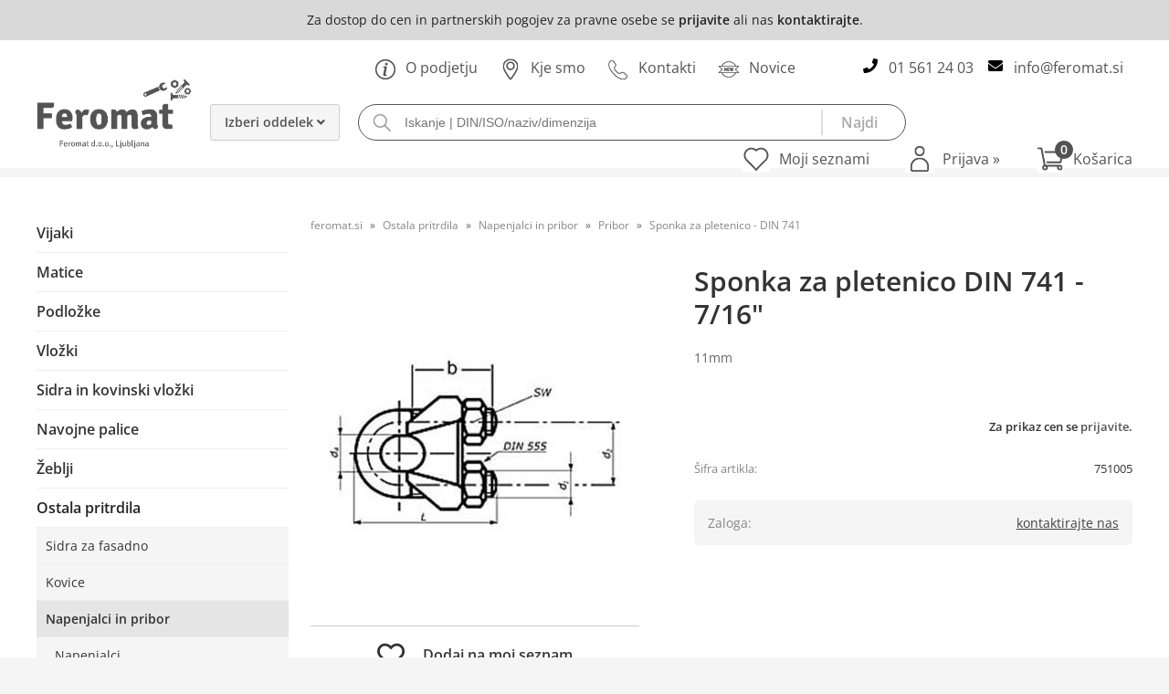

--- FILE ---
content_type: text/html; charset=utf-8
request_url: https://www.feromat.si/izdelek/751005/sponka-za-pletenico-din-741-7-16
body_size: 52042
content:

<!DOCTYPE html>
<html lang='sl' data-shoptype='B2B' data-skin='feromat' data-userstatus='anonymous'>

<head><meta charset="UTF-8" />
    <meta name="viewport" content='width=device-width, initial-scale=1'/>
    <meta name='mobile-web-app-capable' content='yes'>
<meta name='apple-mobile-web-app-status-bar-style' content='black-translucent'>
<link rel="canonical" href="https://www.feromat.si/izdelek/751005/sponka-za-pletenico-din-741-7-16" />
<meta name='robots' content='index, follow' /><meta name='Googlebot' content='follow' /><meta name="fragment" content="!">
    <!--[if IE]><meta http-equiv="X-UA-Compatible" content="IE=Edge" /><![endif]-->
    
<style>.product-detail-container{border:1px solid #ccc}.product-detail-container ul li.price{font-weight:bold}.product-detail-container ul li.price p{font-size:15px}.product-detail-image{max-width:202px;overflow:hidden;margin:30px 28px 30px 0;float:left;padding-bottom:5px}.product-detail-image>a{border-radius:5px;-moz-border-radius:5px;-webkit-border-radius:5px;display:block;overflow:hidden;width:200px;position:relative;border:1px solid transparent;margin:0;padding:0}.product-detail-image>a>span,.product-detail-image>ul>li>a>span{position:absolute;top:0;left:0;width:100%;height:100%;display:block;background-color:transparent;filter:progid:DXImageTransform.Microsoft.gradient(startColorstr=#70f5f5f5,endColorstr=#70f5f5f5);zoom:1;background-color:rgba(250,250,250,.7);background-position:center;background-image:url(/img/icon-zoom.png);background-repeat:no-repeat;border-radius:5px;-moz-border-radius:5px;-webkit-border-radius:5px}.product-detail-image>ul>li>a>span{background-image:url(/img/icon-zoom-small.png)}.product-detail-image>ul>li.youtubeThumb>a>span{background-image:none;display:none}.product-detail-image>ul>li.youtubeThumb>a>img{opacity:.8}.product-detail-image>ul>li.youtubeThumb>a:hover>img{opacity:.3}.product-detail-image>ul>li.youtubeThumb>a>.embed-youtube-play{position:absolute;left:calc(50% - 20px);top:calc(50% - 20px);width:40px;height:40px;mask-image:url("/img/icons/fa-circle-play.svg");-webkit-mask-image:url("/img/icons/fa-circle-play.svg");background-color:#fff;mask-repeat:no-repeat;-webkit-mask-repeat:no-repeat;mask-position:center center}.product-detail-image>ul>li.youtubeThumb>a:hover>.embed-youtube-play{background-color:red}.product-detail-image>ul{float:left;margin:0 0 0 -10px}.product-detail-image>ul>li{float:left;margin:10px 0 0 10px;width:60px;height:60px;display:block;position:relative}.product-detail-image>a>img,.product-detail-image>ul>li>a>img{display:block;position:relative;z-index:0;border-radius:5px;-moz-border-radius:5px;-webkit-border-radius:5px}.product-detail-image>ul>li>a>img{width:60px;height:auto}.product-detail-image>ul>li>a{display:block;width:60px;height:60px;border-radius:5px;-moz-border-radius:5px;-webkit-border-radius:5px;border:1px solid #eee;overflow:hidden}.product-detail-rightcol{width:500px;float:right}.product-detail-rightcol>ul{width:500px;float:right;list-style:none;margin:10px 0 20px}.product-detail-rightcol>ul.pricesData{margin:0}.product-detail-rightcol>ul#tableData{margin-top:0}.product-detail-rightcol>ul>li{border-bottom:1px dotted #ccc;padding:5px;display:block;margin:0;font-size:12px;color:gray}.product-detail-rightcol>ul>li>p{float:right;color:#404040}.product-detail-rightcol>ul>li>p>b{font-size:14px}.product-detail-rightcol>ul>li>p>a,.product-detail-shortdesc>div>a{color:#404040;text-decoration:underline}.product-detail-rightcol>ul>li>p>a:hover,.product-detail-shortdesc>div>a:hover{text-decoration:none}.product-detail-rightcol #linkedProducts{width:100%;background:#f5f5f5;border-radius:5px;overflow:hidden;margin:0 0 20px}.product-detail-rightcol #linkedProducts h3{background:#eee;color:#333;font-size:14px;font-weight:600;padding:10px}.product-detail-rightcol #linkedProducts ul li{color:#333;font-size:13px;line-height:18px;font-weight:400;border-top:1px solid #fff;position:relative;padding:0 0 0 36px;overflow:hidden}.product-detail-rightcol #linkedProducts ul li span{font-weight:600;right:10px;top:calc(50% - 9px);position:absolute}.product-detail-rightcol #linkedProducts ul li label{height:56px;display:table-cell;vertical-align:middle;box-sizing:border-box;padding:10px 80px 10px 0}.product-detail-rightcol #linkedProducts ul li label a{color:#333}.product-detail-rightcol #linkedProducts ul li img{display:block;float:left;margin-right:10px}.product-detail-rightcol #linkedProducts ul li a:hover{text-decoration:underline}.product-detail-rightcol #linkedProducts ul li input[type=checkbox]{position:absolute;top:calc(50% - 6px);left:10px}.product-detail-rightcol #social{background:#f5f5f5}#social{margin:0 0 10px;padding:5px}#social .fb-like,#social .twitter-share-button,#social .google-plus{float:right;margin:0 0 0 10px;height:20px!important}#social .fb-like>span{height:22px!important}#social .google-plus{width:60px!important}#social .twitter-share-button{width:80px!important}.product-detail-rightcol .quantity{width:142px;float:right;margin:10px 40px 0 0;border:1px solid #ddd;background:#f5f5f5;padding:10px;-webkit-border-radius:5px;-moz-border-radius:5px;border-radius:5px;color:#606060}.product-detail-rightcol .quantity input{padding:8px;border:1px solid #ccc;background:#fff;color:#404040;-webkit-border-radius:5px;-moz-border-radius:5px;border-radius:5px;box-shadow:inset 0 0 4px #ccc;-webkit-box-shadow:inset 0 0 4px #ccc;-moz-box-shadow:inset 0 0 4px #ccc;width:65px;text-align:right;margin-right:5px;font-size:18px;line-height:18px}.product-detail-rightcol a#product-add,.product-detail-rightcol a#product-inquiry{width:150px;float:right;margin:10px 0;text-align:center;border:1px solid #000;background:#404040;color:#fff;padding:20px 0;font-size:18px;border-radius:10px;-moz-border-radius:10px;-webkit-border-radius:10px;cursor:pointer;-webkit-box-shadow:0 0 4px 0 #aaa;-moz-box-shadow:0 0 4px 0 #aaa;box-shadow:0 0 4px 0 #aaa;display:block}.product-detail-rightcol a:hover#product-add,.product-detail-rightcol a:hover#product-inquiry{background:#505050}.product-detail-rightcol a#product-add.disabled{background-color:#ccc;cursor:default}.product-detail-shortdesc{color:#404040;margin:30px 0 0;background:#f5f5f5;padding:10px;border-radius:5px;-moz-border-radius:5px;-webkit-border-radius:5px;float:right;display:block}.product-detail-shortdesc>div{font-size:12px;line-height:18px}.product-detail-shortdesc table{border-collapse:collapse;font-size:12px;width:100%}.product-detail-shortdesc table tr,.product-detail-desc table tr{border-bottom:1px dotted #ddd}.product-detail-shortdesc table tr td,.product-detail-desc table tr td{padding:5px}.product-detail-shortdesc table tr td{text-align:right}.product-detail-shortdesc table tr th,.product-detail-desc table tr th{padding:5px;font-weight:normal;text-align:left;color:gray}.product-detail-rightcol #freedelivery{display:block;width:100%;margin:-20px 0 20px}.product-detail-rightcol .freedelivery{display:block;padding:10px 0;font-size:13px;line-height:20px;color:#404040;font-weight:400;vertical-align:middle}.product-detail-rightcol .freedelivery:before{content:"";background:url("/img/icons/fas fa-truck.svg") left center no-repeat;width:24px;height:19.2px;display:inline-block;margin-right:20px;vertical-align:middle}.product-detail-rightcol p.freedelivery svg{width:24px;fill:#999;position:absolute;left:40px;top:35px}.product-detail-desc{background:#f5f5f5;padding:10px;border-radius:3px;-moz-border-radius:3px;-webkit-border-radius:3px;box-shadow:0 0 3px #aaa;-webkit-box-shadow:0 0 3px #aaa;-moz-box-shadow:0 0 3px #aaa;margin:40px 0 0}.product-detail-desc h3{border-bottom:1px solid #e5e5e5;padding:10px;font-size:16px;color:#606060;text-shadow:none}.product-detail-desc iframe,#article-title div.desc p iframe{width:640px;height:480px}.product-detail-desc div{padding:10px;font-size:12px;line-height:18px;color:#404040}.product-detail-desc a{color:#404040;text-decoration:underline}.product-detail-desc a:hover{text-decoration:none}.product-detail-desc table tr{font-size:12px;border:dotted 1px #e5e5e5}.product-detail-desc table th,.product-detail-desc table td{padding:5px 15px}.product-detail-desc ul{list-style-type:disc;padding:10px;line-height:18px;color:#404040}.product-detail-desc ul>li{margin:0 0 5px 5px}.product-detail-desc p{padding-top:10px}.unavailable{text-align:center;background:#d86464;border-radius:5px;padding:10px;margin-top:10px;color:#fff}.unavailable h2{margin:0 0 10px;font-size:20px}.unavailable p{font-size:12px}#stock-info{border-radius:5px;-moz-border-radius:5px;-webkit-border-radius:5px;background:#f5f5f5;padding:15px;position:relative;margin-bottom:20px}#stock-info p{color:#404040;font-size:16px;font-weight:bold}#stock-info p a{color:#404040;text-decoration:underline}#stock-info p.stockreminder{margin-top:10px}#stock-info p span{float:right;display:inline-block}#stock-info p span>i{font-style:normal}#stock-info p span.stock-yes{color:#00db1d}#stock-info p span.stock-no{color:red}#stock-info p span.stock-alert{color:#ff8135}#stock-info p span.supply{font-weight:normal;margin-left:10px}#stock-info>i{color:gray;font-size:12px}#stock-info>a[data-tooltip]:link,#stock-info>a[data-tooltip]:visited{position:absolute;text-decoration:none;display:block;font-weight:bold;font-size:14px;line-height:14px;background:gray;color:#fff;-webkit-border-radius:11px;-moz-border-radius:11px;border-radius:11px;width:22px;height:14px;text-align:center;bottom:10px;right:10px;padding:4px 0}#stock-info>a[data-tooltip]:hover{background:#202020}#stock-info>a[data-tooltip]:before{right:3px}article.extra>h3{font-size:16px;margin:40px 0 10px}div.options{float:right;border:solid 2px #404040;border-radius:5px;-moz-border-radius:5px;-webkit-border-radius:5px;margin:10px 0 20px 50px}div.options table{font-size:12px;line-height:12px;width:100%}div.options table th{font-weight:normal;background-color:#404040;color:#fff}div.options table th,div.options table td{text-align:left;padding:6px 20px}div.options table tr{border-bottom:dotted 1px #ccc}div.options table tr:first-child,div.options table tr:last-child{border:none}div.options table td.stock{text-align:center;vertical-align:middle}div.options table td.stock i{font-size:18px}div.options table td.stock .fa-check{color:#50c24e}div.options table td.stock .fa-times{color:red}div.options table th.stock,div.options table td.stock{text-align:center;padding:6px 5px}div.options table th.price,div.options table td.price{text-align:right;padding:6px 10px;white-space:nowrap}div.options table tr.disabled td{color:#aaa}div.options table tr:not(.disabled):hover{background-color:#efefef}div.options table tr:not(.disabled){cursor:pointer}div.options table tr.on{cursor:default;font-weight:bold;background-color:#efefef}div.options table a{color:#404040;text-decoration:underline}div.options table a:hover{text-decoration:none}.options #colorList a,.colors span{width:15px;margin-right:5px;border:solid 1px #efefef}.options span.color{display:inline-block;background-repeat:no-repeat;background-position:center;width:15px;height:15px}.options span.color.half{width:7px}.options span.color.third{width:5px}.options span.color.quarter{width:3px}.options span.color.fifth{width:3px}.options{width:320px;border:1px solid #ddd!important;background:#f5f5f5;padding:20px 20px 10px}.options>div{font-size:12px;color:#606060}.options label{cursor:default;display:block;margin-bottom:8px;font-weight:normal;color:#606060;font-size:12px}.options div#sizeList,.options div#colorList{margin-bottom:15px}.options select#ddlSizes,.options select#ddlColors{padding:8px;border:1px solid #ccc;background:#fff;color:#404040;-webkit-border-radius:5px;-moz-border-radius:5px;border-radius:5px;box-shadow:inset 0 0 4px #ccc;-webkit-box-shadow:inset 0 0 4px #ccc;-moz-box-shadow:inset 0 0 4px #ccc;width:318px}#baguetteBox-overlay{display:none;opacity:0;position:fixed;overflow:hidden;top:0;left:0;width:100%;height:100%;z-index:1000000;background-color:#222;background-color:rgba(0,0,0,.8);-webkit-transition:opacity .5s ease;transition:opacity .5s ease}#baguetteBox-overlay.visible{opacity:1}#baguetteBox-overlay .full-image{display:inline-block;position:relative;width:100%;height:100%;text-align:center}#baguetteBox-overlay .full-image figure{display:inline;margin:0;height:100%}#baguetteBox-overlay .full-image img{display:inline-block;width:auto;height:auto;max-height:100%;max-width:100%;vertical-align:middle;-webkit-box-shadow:0 0 8px rgba(0,0,0,.6);-moz-box-shadow:0 0 8px rgba(0,0,0,.6);box-shadow:0 0 8px rgba(0,0,0,.6)}#baguetteBox-overlay .full-image figcaption{display:block;position:absolute;bottom:0;width:100%;text-align:center;line-height:1.8;white-space:normal;color:#ccc;background-color:#000;background-color:rgba(0,0,0,.6);font-family:sans-serif}#baguetteBox-overlay .full-image:before{content:"";display:inline-block;height:50%;width:1px;margin-right:-1px}#baguetteBox-slider{position:absolute;left:0;top:0;height:100%;width:100%;white-space:nowrap;-webkit-transition:left .4s ease,-webkit-transform .4s ease;transition:left .4s ease,-webkit-transform .4s ease;transition:left .4s ease,transform .4s ease;transition:left .4s ease,transform .4s ease,-webkit-transform .4s ease,-moz-transform .4s ease}#baguetteBox-slider.bounce-from-right{-webkit-animation:bounceFromRight .4s ease-out;animation:bounceFromRight .4s ease-out}#baguetteBox-slider.bounce-from-left{-webkit-animation:bounceFromLeft .4s ease-out;animation:bounceFromLeft .4s ease-out}@-webkit-keyframes bounceFromRight{0%,100%{margin-left:0}50%{margin-left:-30px}}@keyframes bounceFromRight{0%,100%{margin-left:0}50%{margin-left:-30px}}@-webkit-keyframes bounceFromLeft{0%,100%{margin-left:0}50%{margin-left:30px}}@keyframes bounceFromLeft{0%,100%{margin-left:0}50%{margin-left:30px}}.baguetteBox-button#next-button,.baguetteBox-button#previous-button{top:50%;top:calc(50% - 30px);width:44px;height:60px}.baguetteBox-button{position:absolute;cursor:pointer;outline:0;padding:0;margin:0;border:0;-moz-border-radius:15%;border-radius:15%;background-color:#323232;background-color:rgba(50,50,50,.5);color:#ddd;font:1.6em sans-serif;-webkit-transition:background-color .4s ease;transition:background-color .4s ease}.baguetteBox-button:focus,.baguetteBox-button:hover{background-color:rgba(50,50,50,.9)}.baguetteBox-button#next-button{right:2%}.baguetteBox-button#previous-button{left:2%}.baguetteBox-button#close-button{top:20px;right:2%;right:calc(2% + 6px);width:30px;height:30px}.baguetteBox-button svg{position:absolute;left:0;top:0}.baguetteBox-spinner{width:40px;height:40px;display:inline-block;position:absolute;top:50%;left:50%;margin-top:-20px;margin-left:-20px}.baguetteBox-double-bounce1,.baguetteBox-double-bounce2{width:100%;height:100%;-moz-border-radius:50%;border-radius:50%;background-color:#fff;opacity:.6;position:absolute;top:0;left:0;-webkit-animation:bounce 2s infinite ease-in-out;animation:bounce 2s infinite ease-in-out}.baguetteBox-double-bounce2{-webkit-animation-delay:-1s;animation-delay:-1s}@-webkit-keyframes bounce{0%,100%{-webkit-transform:scale(0);transform:scale(0)}50%{-webkit-transform:scale(1);transform:scale(1)}}@keyframes bounce{0%,100%{-webkit-transform:scale(0);-moz-transform:scale(0);transform:scale(0)}50%{-webkit-transform:scale(1);-moz-transform:scale(1);transform:scale(1)}}</style>
<style>@font-face{font-family:'Open Sans';font-style:normal;font-weight:300;src:url('/css/fonts/open-sans-v27-latin-ext_latin-300.eot');src:local(''),url('/css/fonts/open-sans-v27-latin-ext_latin-300.eot?#iefix') format('embedded-opentype'),url('/css/fonts/open-sans-v27-latin-ext_latin-300.woff2') format('woff2'),url('/css/fonts/open-sans-v27-latin-ext_latin-300.woff') format('woff'),url('/css/fonts/open-sans-v27-latin-ext_latin-300.ttf') format('truetype'),url('/css/fonts/open-sans-v27-latin-ext_latin-300.svg#OpenSans') format('svg')}@font-face{font-family:'Open Sans';font-style:normal;font-weight:500;src:url('/css/fonts/open-sans-v27-latin-ext_latin-500.eot');src:local(''),url('/css/fonts/open-sans-v27-latin-ext_latin-500.eot?#iefix') format('embedded-opentype'),url('/css/fonts/open-sans-v27-latin-ext_latin-500.woff2') format('woff2'),url('/css/fonts/open-sans-v27-latin-ext_latin-500.woff') format('woff'),url('/css/fonts/open-sans-v27-latin-ext_latin-500.ttf') format('truetype'),url('/css/fonts/open-sans-v27-latin-ext_latin-500.svg#OpenSans') format('svg')}@font-face{font-family:'Open Sans';font-style:normal;font-weight:400;src:url('/css/fonts/open-sans-v27-latin-ext_latin-regular.eot');src:local(''),url('/css/fonts/open-sans-v27-latin-ext_latin-regular.eot?#iefix') format('embedded-opentype'),url('/css/fonts/open-sans-v27-latin-ext_latin-regular.woff2') format('woff2'),url('/css/fonts/open-sans-v27-latin-ext_latin-regular.woff') format('woff'),url('/css/fonts/open-sans-v27-latin-ext_latin-regular.ttf') format('truetype'),url('/css/fonts/open-sans-v27-latin-ext_latin-regular.svg#OpenSans') format('svg')}@font-face{font-family:'Open Sans';font-style:normal;font-weight:600;src:url('/css/fonts/open-sans-v27-latin-ext_latin-600.eot');src:local(''),url('/css/fonts/open-sans-v27-latin-ext_latin-600.eot?#iefix') format('embedded-opentype'),url('/css/fonts/open-sans-v27-latin-ext_latin-600.woff2') format('woff2'),url('/css/fonts/open-sans-v27-latin-ext_latin-600.woff') format('woff'),url('/css/fonts/open-sans-v27-latin-ext_latin-600.ttf') format('truetype'),url('/css/fonts/open-sans-v27-latin-ext_latin-600.svg#OpenSans') format('svg')}@font-face{font-family:'Open Sans';font-style:normal;font-weight:700;src:url('/css/fonts/open-sans-v27-latin-ext_latin-700.eot');src:local(''),url('/css/fonts/open-sans-v27-latin-ext_latin-700.eot?#iefix') format('embedded-opentype'),url('/css/fonts/open-sans-v27-latin-ext_latin-700.woff2') format('woff2'),url('/css/fonts/open-sans-v27-latin-ext_latin-700.woff') format('woff'),url('/css/fonts/open-sans-v27-latin-ext_latin-700.ttf') format('truetype'),url('/css/fonts/open-sans-v27-latin-ext_latin-700.svg#OpenSans') format('svg')}@font-face{font-family:'Open Sans';font-style:normal;font-weight:800;src:url('/css/fonts/open-sans-v27-latin-ext_latin-800.eot');src:local(''),url('/css/fonts/open-sans-v27-latin-ext_latin-800.eot?#iefix') format('embedded-opentype'),url('/css/fonts/open-sans-v27-latin-ext_latin-800.woff2') format('woff2'),url('/css/fonts/open-sans-v27-latin-ext_latin-800.woff') format('woff'),url('/css/fonts/open-sans-v27-latin-ext_latin-800.ttf') format('truetype'),url('/css/fonts/open-sans-v27-latin-ext_latin-800.svg#OpenSans') format('svg')}</style><link href="/css/general?v=ymc8LY4aVK3JrAjt9dFWLw6sFXsw9BqgYUzUko4LcXE1" rel="stylesheet"/>

    <script>function docReady(fn){ if (document.readyState==="complete" || document.readyState==="interactive"){ setTimeout(fn,1); } else { document.addEventListener("DOMContentLoaded",fn); } }</script>
    <link rel='shortcut icon' href='/skin/feromat/favicon.ico' /><!-- Global site tag (gtag.js) -->
                                    <script async src='https://www.googletagmanager.com/gtag/js?id=G-9B7SGR0T01'></script>
                                    <script>
                                      window.dataLayer = window.dataLayer || [];
                                      function gtag(){dataLayer.push(arguments);}
                                      gtag('js', new Date());
                                      gtag('config', 'G-9B7SGR0T01');
                                    </script><meta property="og:title" content="Sponka za pletenico DIN 741 - 7/16&quot;, 11mm - Feromat d.o.o. - Pritrdilna tehnika na enem mestu" /><meta property="og:type" content="website" /><meta property="og:site_name" content="Feromat - Vijaki | Matice | Podložke | Kotniki | Orodje" /><meta property="og:url" content="https://www.feromat.si/izdelek/751005/sponka-za-pletenico-din-741-7-16" /><meta property="og:description" content="Distribucija: lesni vijaki, metrični vijaki, inox vijaki, podložke, matice, sidra, kotniki, gurtne, cerade, orodje, okovje…" /><meta property="og:id" content="751005" /><meta property="og:image" content="https://www.feromat.si/image.ashx?id=751005&amp;categoryId=820101&amp;size=500&amp;fill=1&amp;.jpg&amp;fill=1&amp;watermark=0" /><meta property="og:image:width" content="500" /><meta property="og:image:height" content="500" /><meta property="product:condition" content="new" /><meta property="product:availability" content="out of stock" /><meta property="product:price:amount" content="0" /><meta property="product:price:currency" content="EUR" /><title>
	Sponka za pletenico DIN 741 - 7/16", 11mm - Feromat d.o.o. - Pritrdilna tehnika na enem mestu
</title><meta name="description" content="Distribucija: lesni vijaki, metrični vijaki, inox vijaki, podložke, matice, sidra, kotniki, gurtne, cerade, orodje, okovje…" /><meta name="keywords" content="Sponka,za,pletenico,DIN,741,7/16&quot;,11mm" /></head>
<body id="Body1" class="bodyProduct">

<nav id='sidebar' style='display:none'>
<ul class='sidebarTop'></ul>
<ul class='headernav'></ul>
<ul id='sidebarCategories'><li><a Class='expandable' href='javascript:'></a><a class='toplevel hasChilds dynamic' href='/katalog/1/vijaki' data-id='1' title='Vijaki'>Vijaki</a>
<ul><li><a Class='expandable' href='javascript:'></a><a class='hasChilds dynamic' href='/katalog/111/lesni-vijaki' data-id='111' title='Lesni vijaki'>Lesni vijaki</a>
<ul><li><a Class='expandable' href='javascript:'></a><a class='hasChilds dynamic' href='/katalog/1111/univerzalni-lesni-vijaki' data-id='1111' title='Univerzalni lesni vijaki'>Univerzalni lesni vijaki</a>
<ul><li><a href='/katalog/820142/ugrezna-glava-belo-pocinkan-torx' data-id='820142' title='Ugrezna glava, Belo pocinkan - Torx'>Ugrezna glava, Belo pocinkan - Torx</a></li>
<li><a href='/katalog/820046/ugrezna-glava-rumeno-pocinkan-torx' data-id='820046' title='Ugrezna glava, Rumeno pocinkan - Torx'>Ugrezna glava, Rumeno pocinkan - Torx</a></li>
<li><a href='/katalog/820050/ugrezna-glava-polni-navoj-din-7505-cinkan-krizni-pz' data-id='820050' title='Ugrezna glava, polni navoj, DIN 7505, Cinkan - Križni PZ'>Ugrezna glava, polni navoj, DIN 7505, Cinkan - Križni PZ</a></li>
<li><a href='/katalog/820051/ugrezna-glava-polni-navoj-din-7505-rumeno-pocinkan-krizni-pz' data-id='820051' title='Ugrezna glava, polni navoj, DIN 7505, Rumeno pocinkan - Križni PZ'>Ugrezna glava, polni navoj, DIN 7505, Rumeno pocinkan - Križni PZ</a></li>
<li><a href='/katalog/820052/ugrezna-glava-delni-navoj-din-7505-cinkan-krizni-pz' data-id='820052' title='Ugrezna glava, delni navoj, DIN 7505, Cinkan - Križni PZ'>Ugrezna glava, delni navoj, DIN 7505, Cinkan - Križni PZ</a></li>
<li><a href='/katalog/820053/ugrezna-glava-delni-navoj-din-7505-rumeno-pocinkan-krizni-pz' data-id='820053' title='Ugrezna glava, delni navoj, DIN 7505, Rumeno pocinkan - Križni PZ'>Ugrezna glava, delni navoj, DIN 7505, Rumeno pocinkan - Križni PZ</a></li>
<li><a href='/katalog/820049/lecasta-glava-polni-navoj-cinkan-krizni-pz' data-id='820049' title='Lečasta glava, polni navoj, Cinkan - Križni PZ'>Lečasta glava, polni navoj, Cinkan - Križni PZ</a></li>
<li><a href='/katalog/820044/za-hrbet-omare-cinkan-krizni-pz' data-id='820044' title='Za hrbet omare, Cinkan - Križni PZ'>Za hrbet omare, Cinkan - Križni PZ</a></li>
<li><a href='/katalog/830010/ugrezna-glava-inox-a2-torx' data-id='830010' title='Ugrezna glava, Inox A2 - Torx'>Ugrezna glava, Inox A2 - Torx</a></li>
<li><a href='/katalog/830011/lecasta-glava-polni-navoj-inox-a2-torx' data-id='830011' title='Lečasta glava, polni navoj, Inox A2 - Torx'>Lečasta glava, polni navoj, Inox A2 - Torx</a></li>
</ul>
</li>
<li><a Class='expandable' href='javascript:'></a><a class='hasChilds dynamic' href='/katalog/1112/konstrukcijski-vijaki' data-id='1112' title='Konstrukcijski vijaki'>Konstrukcijski vijaki</a>
<ul><li><a href='/katalog/820141/ugrezna-glava-delni-navoj-belo-pocinkan-klimas-torx' data-id='820141' title='Ugrezna glava, delni navoj, Belo pocinkan, KLIMAS - Torx'>Ugrezna glava, delni navoj, Belo pocinkan, KLIMAS - Torx</a></li>
<li><a href='/katalog/820039/siroka-glava-delni-navoj-belo-pocinkan-klimas-torx' data-id='820039' title='Široka glava, delni navoj, Belo pocinkan, KLIMAS - Torx'>Široka glava, delni navoj, Belo pocinkan, KLIMAS - Torx</a></li>
<li><a href='/katalog/820040/ugrezna-glava-delni-navoj-belo-pocinkan-torx' data-id='820040' title='Ugrezna glava, delni navoj, Belo pocinkan - Torx'>Ugrezna glava, delni navoj, Belo pocinkan - Torx</a></li>
<li><a href='/katalog/820041/ugrezna-glava-polni-navoj-belo-pocinkan-torx' data-id='820041' title='Ugrezna glava, polni navoj, Belo pocinkan - Torx'>Ugrezna glava, polni navoj, Belo pocinkan - Torx</a></li>
<li><a href='/katalog/820132/siroka-glava-delni-navoj-belo-pocinkan-torx' data-id='820132' title='Široka glava, delni navoj, Belo pocinkan - Torx'>Široka glava, delni navoj, Belo pocinkan - Torx</a></li>
<li><a href='/katalog/830043/siroka-glava-delni-navoj-rezalna-konica-inox-a2-torx' data-id='830043' title='Široka glava, delni navoj, rezalna konica, Inox A2 - Torx'>Široka glava, delni navoj, rezalna konica, Inox A2 - Torx</a></li>
</ul>
</li>
<li><a Class='expandable' href='javascript:'></a><a class='hasChilds dynamic' href='/katalog/1113/stojalni-vijaki' data-id='1113' title='Stojalni vijaki'>Stojalni vijaki</a>
<ul><li><a href='/katalog/820084/sestroba-glava-din-571-cinkan' data-id='820084' title='Šestroba glava, DIN 571 - Cinkan'>Šestroba glava, DIN 571 - Cinkan</a></li>
<li><a href='/katalog/830025/sestroba-glava-din-571-inox-a2' data-id='830025' title='Šestroba glava, DIN 571 - Inox A2'>Šestroba glava, DIN 571 - Inox A2</a></li>
</ul>
</li>
<li><a Class='expandable' href='javascript:'></a><a class='hasChilds dynamic' href='/katalog/1115/inox-vijaki-za-terase' data-id='1115' title='Inox vijaki za terase'>Inox vijaki za terase</a>
<ul><li><a href='/katalog/830062/t-drill-liseko-ugrezna-glava-rezalna-konica-inox-c1-torx' data-id='830062' title='T-drill Liseko, ugrezna glava, rezalna konica, Inox C1 - Torx'>T-drill Liseko, ugrezna glava, rezalna konica, Inox C1 - Torx</a></li>
<li><a href='/katalog/830047/rsd-ugrezna-glava-rezalna-konica-inox-c1-torx' data-id='830047' title='RSD, ugrezna glava, rezalna konica, Inox C1 - Torx'>RSD, ugrezna glava, rezalna konica, Inox C1 - Torx</a></li>
<li><a href='/katalog/830057/sp-sveder-ugrezna-glava-vrtalna-konica-inox-a2-torx' data-id='830057' title='SP-sveder, ugrezna glava, vrtalna konica, Inox A2 - Torx'>SP-sveder, ugrezna glava, vrtalna konica, Inox A2 - Torx</a></li>
<li><a href='/katalog/830060/tbs-cilinder-glava-rezalna-konica-inox-c1-torx' data-id='830060' title='TBS, cilinder glava, rezalna konica, Inox C1 - Torx'>TBS, cilinder glava, rezalna konica, Inox C1 - Torx</a></li>
<li><a href='/katalog/830061/tbs-cilinder-glava-dvojni-navoj-inox-a4-torx' data-id='830061' title='TBS, cilinder glava, dvojni navoj, Inox A4 - Torx'>TBS, cilinder glava, dvojni navoj, Inox A4 - Torx</a></li>
</ul>
</li>
<li><a Class='expandable' href='javascript:'></a><a class='hasChilds dynamic' href='/katalog/1118/lesno-metricni-hanger-vijaki' data-id='1118' title='Lesno - metrični / hanger vijaki'>Lesno - metrični / hanger vijaki</a>
<ul><li><a href='/katalog/820117/obesni-glavicni-torx-cinkan' data-id='820117' title='Obesni, glavični, Torx - Cinkan'>Obesni, glavični, Torx - Cinkan</a></li>
<li><a href='/katalog/830016/obesni-brez-precne-ravni-inox-a2' data-id='830016' title='Obesni, brez prečne ravni - Inox A2'>Obesni, brez prečne ravni - Inox A2</a></li>
<li><a href='/katalog/830015/obesni-din-6923-epdm-sestavljen-inox-a2' data-id='830015' title='Obesni, DIN 6923 + EPDM, sestavljen - Inox A2'>Obesni, DIN 6923 + EPDM, sestavljen - Inox A2</a></li>
</ul>
</li>
</ul>
</li>
<li><a Class='expandable' href='javascript:'></a><a class='hasChilds dynamic' href='/katalog/112/metricni-vijaki' data-id='112' title='Metrični vijaki'>Metrični vijaki</a>
<ul><li><a Class='expandable' href='javascript:'></a><a class='hasChilds dynamic' href='/katalog/1121/vijaki-sestrobi' data-id='1121' title='Vijaki Šestrobi'>Vijaki Šestrobi</a>
<ul><li><a href='/katalog/820095/sestroba-glava-88-polni-navoj-din-933-cinkan' data-id='820095' title='Šestroba glava, 8.8, polni navoj - DIN 933, Cinkan'>Šestroba glava, 8.8, polni navoj - DIN 933, Cinkan</a></li>
<li><a href='/katalog/820097/sestroba-glava-88-delni-navoj-din-931-cinkan' data-id='820097' title='Šestroba glava, 8.8, delni navoj - DIN 931, Cinkan'>Šestroba glava, 8.8, delni navoj - DIN 931, Cinkan</a></li>
<li><a href='/katalog/830020/sestroba-glava-delni-navoj-din-931-inox-a2' data-id='830020' title='Šestroba glava, delni navoj - DIN 931, Inox A2'>Šestroba glava, delni navoj - DIN 931, Inox A2</a></li>
<li><a href='/katalog/830022/sestroba-glava-polni-navoj-din-933-inox-a2' data-id='830022' title='Šestroba glava, polni navoj - DIN 933, Inox A2'>Šestroba glava, polni navoj - DIN 933, Inox A2</a></li>
</ul>
</li>
<li><a Class='expandable' href='javascript:'></a><a class='hasChilds dynamic' href='/katalog/1122/vijaki-imbus' data-id='1122' title='Vijaki Imbus'>Vijaki Imbus</a>
<ul><li><a href='/katalog/820105/imbus-88-ugrezna-glava-polni-navoj-din-7991-cinkan' data-id='820105' title='Imbus 8.8, ugrezna glava, polni navoj - DIN 7991, Cinkan'>Imbus 8.8, ugrezna glava, polni navoj - DIN 7991, Cinkan</a></li>
<li><a href='/katalog/820036/imbus-109-lecasta-glava-polni-navoj-iso-7380-1-cinkan' data-id='820036' title='Imbus 10.9, lečasta glava, polni navoj - ISO 7380-1, Cinkan'>Imbus 10.9, lečasta glava, polni navoj - ISO 7380-1, Cinkan</a></li>
<li><a href='/katalog/820037/imbus-109-lecasta-glava-s-prirobnico-polni-navoj-iso-7380-2-cinkan' data-id='820037' title='Imbus 10.9, lečasta glava s prirobnico, polni navoj - ISO 7380-2, Cinkan'>Imbus 10.9, lečasta glava s prirobnico, polni navoj - ISO 7380-2, Cinkan</a></li>
<li><a href='/katalog/820130/imbus-88-cilinder-nizka-glava-din-6912-cinkan' data-id='820130' title='Imbus 8.8, cilinder nizka glava - DIN 6912, Cinkan'>Imbus 8.8, cilinder nizka glava - DIN 6912, Cinkan</a></li>
<li><a href='/katalog/820122/imbus-88-cilinder-glava-polni-navoj-din-912-iso-4762-cinkan' data-id='820122' title='Imbus 8.8, cilinder glava, polni navoj - DIN 912/ISO 4762, Cinkan'>Imbus 8.8, cilinder glava, polni navoj - DIN 912/ISO 4762, Cinkan</a></li>
<li><a href='/katalog/830033/imbus-ugrezna-glava-polni-navoj-iso-10642-din-7991-inox-a2' data-id='830033' title='Imbus, ugrezna glava, polni navoj - ISO 10642/DIN 7991, Inox A2'>Imbus, ugrezna glava, polni navoj - ISO 10642/DIN 7991, Inox A2</a></li>
<li><a href='/katalog/830032/imbus-lecasta-glava-polni-navoj-iso-7380-1-inox-a2' data-id='830032' title='Imbus, lečasta glava, polni navoj - ISO 7380-1, Inox A2'>Imbus, lečasta glava, polni navoj - ISO 7380-1, Inox A2</a></li>
<li><a href='/katalog/830030/imbus-lecasta-glava-s-prirobnico-polni-navoj-iso-7380-2-inox-a2' data-id='830030' title='Imbus, lečasta glava s prirobnico, polni navoj - ISO 7380-2, Inox A2'>Imbus, lečasta glava s prirobnico, polni navoj - ISO 7380-2, Inox A2</a></li>
<li><a href='/katalog/830035/imbus-cilinder-glava-din-912-inox-a2' data-id='830035' title='Imbus, cilinder glava - DIN 912, Inox A2'>Imbus, cilinder glava - DIN 912, Inox A2</a></li>
</ul>
</li>
<li><a Class='expandable' href='javascript:'></a><a class='hasChilds dynamic' href='/katalog/1123/vijaki-ostali' data-id='1123' title='Vijaki Ostali'>Vijaki Ostali</a>
<ul><li><a href='/katalog/820104/ugrezna-glava-48-krizni-ph-din-965-cinkan' data-id='820104' title='Ugrezna glava, 4.8, križni PH - DIN 965, Cinkan'>Ugrezna glava, 4.8, križni PH - DIN 965, Cinkan</a></li>
<li><a href='/katalog/820062/lecasta-glava-48-krizni-ph-din-7985-cinkan' data-id='820062' title='Lečasta glava, 4.8, križni PH - DIN 7985, Cinkan'>Lečasta glava, 4.8, križni PH - DIN 7985, Cinkan</a></li>
<li><a href='/katalog/820017/sponski-din-603-cinkan' data-id='820017' title='Sponski - DIN 603, Cinkan'>Sponski - DIN 603, Cinkan</a></li>
<li><a href='/katalog/820064/za-rocaje-krizni-pz-cinkan' data-id='820064' title='Za ročaje, križni PZ - Cinkan'>Za ročaje, križni PZ - Cinkan</a></li>
<li><a href='/katalog/820028/samorezni-c-z-glava-din-7500-cinkan' data-id='820028' title='Samorezni, C-Z glava - DIN 7500, Cinkan'>Samorezni, C-Z glava - DIN 7500, Cinkan</a></li>
<li><a href='/katalog/820029/samorezni-sestroba-glava-oblika-d-din-7500-cinkan' data-id='820029' title='Samorezni, šestroba glava oblika D - DIN 7500, Cinkan'>Samorezni, šestroba glava oblika D - DIN 7500, Cinkan</a></li>
<li><a href='/katalog/830007/ugrezna-glava-krizni-ph-din-965-inox-a2' data-id='830007' title='Ugrezna glava, križni PH - DIN 965, Inox A2'>Ugrezna glava, križni PH - DIN 965, Inox A2</a></li>
<li><a href='/katalog/830041/lecasta-glava-krizni-ph-din-7985-inox-a2' data-id='830041' title='Lečasta glava, križni PH - DIN 7985, Inox A2'>Lečasta glava, križni PH - DIN 7985, Inox A2</a></li>
<li><a href='/katalog/830040/sponski-din-603-inox-a2' data-id='830040' title='Sponski - DIN 603, Inox A2'>Sponski - DIN 603, Inox A2</a></li>
</ul>
</li>
</ul>
</li>
<li><a Class='expandable' href='javascript:'></a><a class='hasChilds dynamic' href='/katalog/113/kniping-in-samovrtalni-vijaki' data-id='113' title='Kniping in samovrtalni vijaki'>Kniping in samovrtalni vijaki</a>
<ul><li><a Class='expandable' href='javascript:'></a><a class='hasChilds dynamic' href='/katalog/129/kniping' data-id='129' title='Kniping'>Kniping</a>
<ul><li><a href='/katalog/820102/za-plocevino-ugrezna-glava-c-din-7982-iso-14586-cinkan-torx' data-id='820102' title='Za pločevino, ugrezna glava, C - DIN 7982, ISO 14586, Cinkan, Torx'>Za pločevino, ugrezna glava, C - DIN 7982, ISO 14586, Cinkan, Torx</a></li>
<li><a href='/katalog/820103/za-plocevino-ugrezna-glava-c-din-7982-cinkan-krizni-ph' data-id='820103' title='Za pločevino, ugrezna glava, C - DIN 7982, Cinkan, Križni PH'>Za pločevino, ugrezna glava, C - DIN 7982, Cinkan, Križni PH</a></li>
<li><a href='/katalog/820060/za-plocevino-lecasta-glava-c-din-7981-cinkan-torx' data-id='820060' title='Za pločevino, lečasta glava, C - DIN 7981, Cinkan, Torx'>Za pločevino, lečasta glava, C - DIN 7981, Cinkan, Torx</a></li>
<li><a href='/katalog/820061/za-plocevino-lecasta-glava-c-din-7981-cinkan-krizni-ph' data-id='820061' title='Za pločevino, lečasta glava, C - DIN 7981, Cinkan, Križni PH'>Za pločevino, lečasta glava, C - DIN 7981, Cinkan, Križni PH</a></li>
<li><a href='/katalog/830005/samorezni-ugrezna-glava-c-din-7982-inox-a2-torx' data-id='830005' title='Samorezni, ugrezna glava, C - DIN 7982, Inox A2, Torx'>Samorezni, ugrezna glava, C - DIN 7982, Inox A2, Torx</a></li>
<li><a href='/katalog/830008/za-plocevino-ugrezna-glava-c-din-7982-inox-a2-krizni-ph' data-id='830008' title='Za pločevino, ugrezna glava, C - DIN 7982, Inox A2, Križni PH'>Za pločevino, ugrezna glava, C - DIN 7982, Inox A2, Križni PH</a></li>
<li><a href='/katalog/830009/za-plocevino-lecasta-glava-c-din-7981-inox-a2-krizni-ph' data-id='830009' title='Za pločevino, lečasta glava, C - DIN 7981, Inox A2, Križni PH'>Za pločevino, lečasta glava, C - DIN 7981, Inox A2, Križni PH</a></li>
</ul>
</li>
<li><a Class='expandable' href='javascript:'></a><a class='hasChilds dynamic' href='/katalog/1132/samovrtalni' data-id='1132' title='Samovrtalni'>Samovrtalni</a>
<ul><li><a href='/katalog/820003/samovrtalni-s-krilci-ugrezna-glava-din-7504-cinkan-torx' data-id='820003' title='Samovrtalni s krilci, ugrezna glava - DIN 7504, Cinkan, Torx'>Samovrtalni s krilci, ugrezna glava - DIN 7504, Cinkan, Torx</a></li>
<li><a href='/katalog/820008/samovrtalni-ugrezna-glava-tip-o-din-7504-cinkan-torx' data-id='820008' title='Samovrtalni, ugrezna glava, tip O - DIN 7504, Cinkan, Torx'>Samovrtalni, ugrezna glava, tip O - DIN 7504, Cinkan, Torx</a></li>
<li><a href='/katalog/820009/samovrtalni-ugrezna-glava-tip-o-din-7504-cinkan-krizni-ph' data-id='820009' title='Samovrtalni, ugrezna glava, tip O - DIN 7504, Cinkan, Križni PH'>Samovrtalni, ugrezna glava, tip O - DIN 7504, Cinkan, Križni PH</a></li>
<li><a href='/katalog/820007/samovrtalni-lecasta-glava-tip-m-din-7504-cinkan-torx' data-id='820007' title='Samovrtalni, lečasta glava, tip M - DIN 7504, Cinkan, Torx'>Samovrtalni, lečasta glava, tip M - DIN 7504, Cinkan, Torx</a></li>
<li><a href='/katalog/820005/samovrtalni-lecasta-glava-tip-m-din-7504-cinkan-krizni-ph' data-id='820005' title='Samovrtalni, lečasta glava, tip M - DIN 7504, Cinkan, Križni PH'>Samovrtalni, lečasta glava, tip M - DIN 7504, Cinkan, Križni PH</a></li>
<li><a href='/katalog/820006/samovrtalni-lecasta-glava-s-prirobnico-tip-m-din-7504-cinkan-krizni-ph' data-id='820006' title='Samovrtalni, lečasta glava s prirobnico, tip M - DIN 7504, Cinkan, Križni PH'>Samovrtalni, lečasta glava s prirobnico, tip M - DIN 7504, Cinkan, Križni PH</a></li>
<li><a href='/katalog/820010/samovrtalni-sestroba-glava-s-prirobnico-tip-k-din-7504-cinkan' data-id='820010' title='Samovrtalni, šestroba glava s prirobnico, tip K - DIN 7504, Cinkan'>Samovrtalni, šestroba glava s prirobnico, tip K - DIN 7504, Cinkan</a></li>
<li><a href='/katalog/830050/samovrtalni-ugrezna-glava-tip-o-din-7504-inox-a2-torx' data-id='830050' title='Samovrtalni, ugrezna glava, tip O - DIN 7504, Inox A2, Torx'>Samovrtalni, ugrezna glava, tip O - DIN 7504, Inox A2, Torx</a></li>
<li><a href='/katalog/830049/samovrtalni-ugrezna-glava-tip-o-din-7504-inox-a2-krizni-ph' data-id='830049' title='Samovrtalni, ugrezna glava, tip O - DIN 7504, Inox A2, Križni PH'>Samovrtalni, ugrezna glava, tip O - DIN 7504, Inox A2, Križni PH</a></li>
<li><a href='/katalog/830054/samovrtalni-lecasta-glava-tip-m-din-7504-inox-a2-torx' data-id='830054' title='Samovrtalni, lečasta glava, tip M - DIN 7504, Inox A2, Torx'>Samovrtalni, lečasta glava, tip M - DIN 7504, Inox A2, Torx</a></li>
<li><a href='/katalog/830052/samovrtalni-lecasta-glava-tip-m-din-7504-inox-a2-krizni-ph' data-id='830052' title='Samovrtalni, lečasta glava, tip M - DIN 7504, Inox A2, Križni PH'>Samovrtalni, lečasta glava, tip M - DIN 7504, Inox A2, Križni PH</a></li>
<li><a href='/katalog/830048/samovrtalni-sestroba-glava-s-prirobnico-tip-k-din-7504-inox-a2' data-id='830048' title='Samovrtalni, šestroba glava s prirobnico, tip K - DIN 7504, Inox A2'>Samovrtalni, šestroba glava s prirobnico, tip K - DIN 7504, Inox A2</a></li>
</ul>
</li>
</ul>
</li>
<li><a Class='expandable' href='javascript:'></a><a class='hasChilds dynamic' href='/katalog/114/ocesni-vijaki' data-id='114' title='Očesni vijaki'>Očesni vijaki</a>
<ul><li><a href='/katalog/820068/z-rinko-c-15-e-din-582-cinkana' data-id='820068' title='Z rinko C 15 E - DIN 582 - Cinkana'>Z rinko C 15 E - DIN 582 - Cinkana</a></li>
<li><a href='/katalog/820069/z-rinko-c-15-e-din-580-cinkan' data-id='820069' title='Z rinko C 15 E - DIN 580 - Cinkan'>Z rinko C 15 E - DIN 580 - Cinkan</a></li>
<li><a href='/katalog/870019/vijak-z-rinko-lesni-navoj-rumeno-pocinkan' data-id='870019' title='Vijak z rinko, lesni navoj - Rumeno pocinkan'>Vijak z rinko, lesni navoj - Rumeno pocinkan</a></li>
</ul>
</li>
<li><a Class='expandable' href='javascript:'></a><a class='hasChilds dynamic' href='/katalog/115/vijaki-za-beton' data-id='115' title='Vijaki za beton'>Vijaki za beton</a>
<ul><li><a Class='expandable' href='javascript:'></a><a class='hasChilds dynamic' href='/katalog/1117/za-okenske-okvirje-turbo-vijaki' data-id='1117' title='Za okenske okvirje "Turbo" vijaki'>Za okenske okvirje "Turbo" vijaki</a>
<ul><li><a href='/katalog/810038/fischer-za-okenske-okvirje-ffs' data-id='810038' title='Fischer - Za okenske okvirje FFS'>Fischer - Za okenske okvirje FFS</a></li>
<li><a href='/katalog/810039/fischer-za-okenske-okvirje-ffsz' data-id='810039' title='Fischer - Za okenske okvirje FFSZ'>Fischer - Za okenske okvirje FFSZ</a></li>
<li><a href='/katalog/820066/za-okenske-okvirje-ugrezna-glava-sk-11-mm-torx-cinkan' data-id='820066' title='Za okenske okvirje, ugrezna glava SK 11 mm, Torx - Cinkan'>Za okenske okvirje, ugrezna glava SK 11 mm, Torx - Cinkan</a></li>
<li><a href='/katalog/820067/za-okenske-okvirje-cilinder-glava-zk-75-mm-torx-cinkan' data-id='820067' title='Za okenske okvirje, cilinder glava ZK 7,5 mm, Torx - Cinkan'>Za okenske okvirje, cilinder glava ZK 7,5 mm, Torx - Cinkan</a></li>
</ul>
</li>
<li><a href='/katalog/810033/fischer-vijak-za-beton-fbs-ii-sk' data-id='810033' title='Fischer - Vijak za beton FBS II SK'>Fischer - Vijak za beton FBS II SK</a></li>
<li><a href='/katalog/810036/fischer-vijak-za-beton-fbs-ii-p' data-id='810036' title='Fischer - Vijak za beton FBS II P'>Fischer - Vijak za beton FBS II P</a></li>
<li><a href='/katalog/810034/fischer-vijak-za-beton-fbs-ii-us' data-id='810034' title='Fischer - Vijak za beton FBS II US'>Fischer - Vijak za beton FBS II US</a></li>
<li><a href='/katalog/810037/fischer-vijak-za-beton-fbs-ii-us-tx' data-id='810037' title='Fischer - Vijak za beton FBS II US TX'>Fischer - Vijak za beton FBS II US TX</a></li>
<li><a href='/katalog/810035/fischer-vijak-za-beton-fbs-ii-i' data-id='810035' title='Fischer - Vijak za beton FBS II I'>Fischer - Vijak za beton FBS II I</a></li>
</ul>
</li>
<li><a Class='expandable' href='javascript:'></a><a class='hasChilds dynamic' href='/katalog/116/fasadni-vijaki' data-id='116' title='Fasadni vijaki'>Fasadni vijaki</a>
<ul><li><a href='/katalog/830070/fasadni-tesnilna-podlozka-19mm-wb6p-klimas' data-id='830070' title='Fasadni, tesnilna podložka 19mm WB6P KLIMAS'>Fasadni, tesnilna podložka 19mm WB6P KLIMAS</a></li>
<li><a href='/katalog/830004/fasadni-tesnilna-podlozka-16mm-inox-a2' data-id='830004' title='Fasadni, tesnilna podložka 16mm, Inox A2'>Fasadni, tesnilna podložka 16mm, Inox A2</a></li>
</ul>
</li>
<li><a Class='expandable' href='javascript:'></a><a class='hasChilds dynamic' href='/katalog/117/vijaki-za-gips-plosce' data-id='117' title='Vijaki za gips plošče'>Vijaki za gips plošče</a>
<ul><li><a href='/katalog/820033/za-gips-fini-navoj-krizni-p-h' data-id='820033' title='Za gips, fini navoj, križni P-H'>Za gips, fini navoj, križni P-H</a></li>
<li><a href='/katalog/820034/za-gips-grobi-navoj-krizni-p-h' data-id='820034' title='Za gips, grobi navoj, križni P-H'>Za gips, grobi navoj, križni P-H</a></li>
</ul>
</li>
</ul>
</li>
<li><a Class='expandable' href='javascript:'></a><a class='toplevel hasChilds dynamic' href='/katalog/2/matice' data-id='2' title='Matice'>Matice</a>
<ul><li><a Class='expandable' href='javascript:'></a><a class='hasChilds dynamic' href='/katalog/1211/navadne' data-id='1211' title='Navadne'>Navadne</a>
<ul><li><a href='/katalog/820086/sestroba-kvaliteta-8-din-934-cinkana' data-id='820086' title='Šestroba, kvaliteta 8 - DIN 934 - Cinkana'>Šestroba, kvaliteta 8 - DIN 934 - Cinkana</a></li>
<li><a href='/katalog/820087/sestroba-kvaliteta-10-din-934-cinkana' data-id='820087' title='Šestroba, kvaliteta 10 - DIN 934 - Cinkana'>Šestroba, kvaliteta 10 - DIN 934 - Cinkana</a></li>
<li><a href='/katalog/830027/sestroba-din-934-a2-inox' data-id='830027' title='Šestroba - DIN 934, A2 - Inox'>Šestroba - DIN 934, A2 - Inox</a></li>
</ul>
</li>
<li><a Class='expandable' href='javascript:'></a><a class='hasChilds dynamic' href='/katalog/1213/samovarovalne-s-plastiko' data-id='1213' title='Samovarovalne (s plastiko)'>Samovarovalne (s plastiko)</a>
<ul><li><a href='/katalog/820100/varovalna-nizka-kvaliteta-8-din-985-cinkana' data-id='820100' title='Varovalna, nizka, kvaliteta 8 - DIN 985 - Cinkana'>Varovalna, nizka, kvaliteta 8 - DIN 985 - Cinkana</a></li>
<li><a href='/katalog/830055/sestroba-varovalna-nizka-gleitmo-din-985-a2-inox' data-id='830055' title='Šestroba, varovalna, nizka - Gleitmo - DIN 985, A2 - Inox'>Šestroba, varovalna, nizka - Gleitmo - DIN 985, A2 - Inox</a></li>
</ul>
</li>
<li><a Class='expandable' href='javascript:'></a><a class='hasChilds dynamic' href='/katalog/1217/s-prirobnico' data-id='1217' title='S prirobnico'>S prirobnico</a>
<ul><li><a href='/katalog/820089/sestroba-s-prirobnico-kvaliteta-8-din-6923-cinkana' data-id='820089' title='Šestroba, s prirobnico, kvaliteta 8 - DIN 6923 - Cinkana'>Šestroba, s prirobnico, kvaliteta 8 - DIN 6923 - Cinkana</a></li>
<li><a href='/katalog/820090/sestroba-s-prirobnico-nazobcena-kvaliteta-8-pod-din-6923-cinkana' data-id='820090' title='Šestroba, s prirobnico, nazobčena, kvaliteta 8 (pod. DIN 6923) - Cinkana'>Šestroba, s prirobnico, nazobčena, kvaliteta 8 (pod. DIN 6923) - Cinkana</a></li>
<li><a href='/katalog/830019/sestroba-s-prirobnico-nazobcena-din-6923-a2-inox' data-id='830019' title='Šestroba, s prirobnico, nazobčena - DIN 6923, A2 - Inox'>Šestroba, s prirobnico, nazobčena - DIN 6923, A2 - Inox</a></li>
</ul>
</li>
<li><a Class='expandable' href='javascript:'></a><a class='hasChilds dynamic' href='/katalog/1215/klobucaste' data-id='1215' title='Klobučaste'>Klobučaste</a>
<ul><li><a href='/katalog/820038/klobucasta-sestroba-visoka-din-1587-cinkana' data-id='820038' title='Klobučasta, šestroba, visoka - DIN 1587 - Cinkana'>Klobučasta, šestroba, visoka - DIN 1587 - Cinkana</a></li>
<li><a href='/katalog/830018/klobucasta-sestroba-visoka-din-1587-a2-inox' data-id='830018' title='Klobučasta, šestroba, visoka - DIN 1587, A2 - Inox'>Klobučasta, šestroba, visoka - DIN 1587, A2 - Inox</a></li>
</ul>
</li>
<li><a Class='expandable' href='javascript:'></a><a class='hasChilds dynamic' href='/katalog/1216/dolge' data-id='1216' title='Dolge'>Dolge</a>
<ul><li><a href='/katalog/820085/sestroba-podaljsana-visina-3d-din-6334-cinkana' data-id='820085' title='Šestroba, podaljšana, višina 3d - DIN 6334 - Cinkana'>Šestroba, podaljšana, višina 3d - DIN 6334 - Cinkana</a></li>
<li><a href='/katalog/830029/sestroba-podaljsana-visina-3d-din-6334-a2-inox' data-id='830029' title='Šestroba, podaljšana, višina 3d - DIN 6334, A2 - Inox'>Šestroba, podaljšana, višina 3d - DIN 6334, A2 - Inox</a></li>
</ul>
</li>
<li><a Class='expandable' href='javascript:'></a><a class='hasChilds dynamic' href='/katalog/126/vtisne-unit' data-id='126' title='Vtisne/Unit'>Vtisne/Unit</a>
<ul><li><a href='/katalog/820011/vtisna-s-4-vtisnimi-konicami-cinkana' data-id='820011' title='Vtisna s 4 vtisnimi konicami - Cinkana'>Vtisna s 4 vtisnimi konicami - Cinkana</a></li>
</ul>
</li>
<li><a Class='expandable' href='javascript:'></a><a class='hasChilds dynamic' href='/katalog/123/krilne' data-id='123' title='Krilne'>Krilne</a>
<ul><li><a href='/katalog/820018/krilna-din-315-cinkana' data-id='820018' title='Krilna - DIN 315 - Cinkana'>Krilna - DIN 315 - Cinkana</a></li>
<li><a href='/katalog/830067/krilna-ameriski-tip-a2-inox' data-id='830067' title='Krilna, ameriški tip, A2 - Inox'>Krilna, ameriški tip, A2 - Inox</a></li>
<li><a href='/katalog/830068/krilna-nemski-tip-din-315-a2-inox' data-id='830068' title='Krilna, nemški tip - DIN 315, A2 - Inox'>Krilna, nemški tip - DIN 315, A2 - Inox</a></li>
</ul>
</li>
<li><a href='/katalog/820125/simplex-cinkana' data-id='820125' title='Simplex - Cinkana'>Simplex - Cinkana</a></li>
<li><a Class='expandable' href='javascript:'></a><a class='hasChilds dynamic' href='/katalog/1218/drugo' data-id='1218' title='Drugo'>Drugo</a>
<ul><li><a Class='expandable' href='javascript:'></a><a class='hasChilds dynamic' href='/katalog/1212/nizke' data-id='1212' title='Nizke'>Nizke</a>
<ul><li><a class='toplevel' href='/katalog/820093/sestroba-nizka-oblika-b-kval-4-din-439-cinkana' data-id='820093' title='Šestroba, nizka oblika B, kval. 4 - DIN 439 - Cinkana'>Šestroba, nizka oblika B, kval. 4 - DIN 439 - Cinkana</a></li>
</ul>
</li>
<li><a Class='expandable' href='javascript:'></a><a class='hasChilds dynamic' href='/katalog/122/kvadratne' data-id='122' title='Kvadratne'>Kvadratne</a>
<ul><li><a class='toplevel' href='/katalog/820118/stiriroba-din-557-cinkana' data-id='820118' title='Štiriroba - DIN 557 - Cinkana'>Štiriroba - DIN 557 - Cinkana</a></li>
</ul>
</li>
<li><a Class='expandable' href='javascript:'></a><a class='hasChilds dynamic' href='/katalog/124/okrogle' data-id='124' title='Okrogle'>Okrogle</a>
<ul><li><a class='toplevel' href='/katalog/820129/povezovalna-distancna-okrogla-cinkana' data-id='820129' title='Povezovalna (distančna) okrogla - Cinkana'>Povezovalna (distančna) okrogla - Cinkana</a></li>
<li><a href='/katalog/830046/okrogla-a2-inox' data-id='830046' title='Okrogla, A2 - Inox'>Okrogla, A2 - Inox</a></li>
</ul>
</li>
</ul>
</li>
</ul>
</li>
<li><a Class='expandable' href='javascript:'></a><a class='toplevel hasChilds dynamic' href='/katalog/3/podlozke' data-id='3' title='Podložke'>Podložke</a>
<ul><li><a Class='expandable' href='javascript:'></a><a class='hasChilds dynamic' href='/katalog/131/navadne' data-id='131' title='Navadne'>Navadne</a>
<ul><li><a href='/katalog/820070/iso-7089-200-hv-din-125-cinkana' data-id='820070' title='ISO 7089 200 HV - DIN 125 - Cinkana'>ISO 7089 200 HV - DIN 125 - Cinkana</a></li>
<li><a href='/katalog/820072/podlozka-din-134-cinkana' data-id='820072' title='Podložka - DIN 134 - Cinkana'>Podložka - DIN 134 - Cinkana</a></li>
<li><a href='/katalog/820075/tip-b-din-125-cinkana' data-id='820075' title='Tip B - DIN 125 - Cinkana'>Tip B - DIN 125 - Cinkana</a></li>
<li><a href='/katalog/820079/poliamidna-din-125' data-id='820079' title='Poliamidna - DIN 125'>Poliamidna - DIN 125</a></li>
<li><a href='/katalog/830066/tip-a-din-125-a2-inox' data-id='830066' title='Tip A - DIN 125, A2 - Inox'>Tip A - DIN 125, A2 - Inox</a></li>
</ul>
</li>
<li><a Class='expandable' href='javascript:'></a><a class='hasChilds dynamic' href='/katalog/133/siroke' data-id='133' title='Široke'>Široke</a>
<ul><li><a href='/katalog/820071/siroka-din-9021-cinkana' data-id='820071' title='Široka - DIN 9021 - Cinkana'>Široka - DIN 9021 - Cinkana</a></li>
<li><a href='/katalog/830064/siroka-din-9021-a2-inox' data-id='830064' title='Široka - DIN 9021, A2 - Inox'>Široka - DIN 9021, A2 - Inox</a></li>
</ul>
</li>
<li><a Class='expandable' href='javascript:'></a><a class='hasChilds dynamic' href='/katalog/132/vzmetne' data-id='132' title='Vzmetne'>Vzmetne</a>
<ul><li><a href='/katalog/820014/vzmetna-oblika-b-din-127-cinkana' data-id='820014' title='Vzmetna, oblika B - DIN 127 - Cinkana'>Vzmetna, oblika B - DIN 127 - Cinkana</a></li>
<li><a href='/katalog/830058/vzmetna-tip-b-din-127-aisi-301-inox' data-id='830058' title='Vzmetna, tip B - DIN 127, AISI 301 - Inox'>Vzmetna, tip B - DIN 127, AISI 301 - Inox</a></li>
</ul>
</li>
<li><a Class='expandable' href='javascript:'></a><a class='hasChilds dynamic' href='/katalog/134/zobate' data-id='134' title='Zobate'>Zobate</a>
<ul><li><a href='/katalog/820012/zobata-oblika-a-din-6798-cinkana' data-id='820012' title='Zobata, oblika A - DIN 6798 - Cinkana'>Zobata, oblika A - DIN 6798 - Cinkana</a></li>
<li><a href='/katalog/820119/zobata-oblika-a-din-6797-cinkana' data-id='820119' title='Zobata, oblika A - DIN 6797 - Cinkana'>Zobata, oblika A - DIN 6797 - Cinkana</a></li>
<li><a href='/katalog/830056/nazobcana-zaklepna-tip-a-din-6798-a2-inox' data-id='830056' title='Nazobčana, zaklepna, tip A - DIN 6798, A2 - Inox'>Nazobčana, zaklepna, tip A - DIN 6798, A2 - Inox</a></li>
</ul>
</li>
<li><a Class='expandable' href='javascript:'></a><a class='hasChilds dynamic' href='/katalog/137/karoserijske' data-id='137' title='Karoserijske'>Karoserijske</a>
<ul><li><a href='/katalog/820059/karoserijska-debeline-125-mm-cinkana' data-id='820059' title='Karoserijska debeline 1,25 mm - Cinkana'>Karoserijska debeline 1,25 mm - Cinkana</a></li>
</ul>
</li>
<li><a Class='expandable' href='javascript:'></a><a class='hasChilds dynamic' href='/katalog/138/za-lesene-konstrukcije' data-id='138' title='Za lesene konstrukcije'>Za lesene konstrukcije</a>
<ul><li><a href='/katalog/820076/oblika-r-din-440-cinkana' data-id='820076' title='Oblika R - DIN 440 - Cinkana'>Oblika R - DIN 440 - Cinkana</a></li>
<li><a href='/katalog/820077/za-lesne-spoje-din-1052-cinkana' data-id='820077' title='Za lesne spoje - DIN 1052 - Cinkana'>Za lesne spoje - DIN 1052 - Cinkana</a></li>
</ul>
</li>
<li><a Class='expandable' href='javascript:'></a><a class='hasChilds dynamic' href='/katalog/141/epdm' data-id='141' title='EPDM'>EPDM</a>
<ul><li><a href='/katalog/830002/vezana-tesnilna-s-sivim-epdm-a2-inox' data-id='830002' title='Vezana tesnilna s sivim EPDM, A2 - Inox'>Vezana tesnilna s sivim EPDM, A2 - Inox</a></li>
</ul>
</li>
<li><a Class='expandable' href='javascript:'></a><a class='hasChilds dynamic' href='/katalog/140/za-ugrezne-vijake' data-id='140' title='Za ugrezne vijake'>Za ugrezne vijake</a>
<ul><li><a href='/katalog/820128/za-vijake-z-ugrezno-glavo-90' data-id='820128' title='Za vijake z ugrezno glavo 90°'>Za vijake z ugrezno glavo 90°</a></li>
</ul>
</li>
<li><a Class='expandable' href='javascript:'></a><a class='hasChilds dynamic' href='/katalog/135/debele' data-id='135' title='Debele'>Debele</a>
<ul><li><a href='/katalog/820078/debelejsa-din-7349-cinkana' data-id='820078' title='Debelejša - DIN 7349 - Cinkana'>Debelejša - DIN 7349 - Cinkana</a></li>
</ul>
</li>
<li><a Class='expandable' href='javascript:'></a><a class='hasChilds dynamic' href='/katalog/136/napete' data-id='136' title='Napete'>Napete</a>
<ul><li><a href='/katalog/820110/vpenjalna-din-6796-cinkana' data-id='820110' title='Vpenjalna - DIN 6796 - Cinkana'>Vpenjalna - DIN 6796 - Cinkana</a></li>
</ul>
</li>
<li><a Class='expandable' href='javascript:'></a><a class='hasChilds dynamic' href='/katalog/143/varovalne' data-id='143' title='Varovalne'>Varovalne</a>
<ul><li><a href='/katalog/820065/varovalna-nord-lock-dnl' data-id='820065' title='Varovalna Nord-Lock DNL'>Varovalna Nord-Lock DNL</a></li>
<li><a href='/katalog/820124/varovalna-oblika-s-cinkana' data-id='820124' title='Varovalna oblika S - Cinkana'>Varovalna oblika S - Cinkana</a></li>
</ul>
</li>
</ul>
</li>
<li><a Class='expandable' href='javascript:'></a><a class='toplevel hasChilds dynamic' href='/katalog/4/vlozki' data-id='4' title='Vložki'>Vložki</a>
<ul><li><a Class='expandable' href='javascript:'></a><a class='hasChilds dynamic' href='/katalog/231/vlozki-univerzalni' data-id='231' title='Vložki univerzalni'>Vložki univerzalni</a>
<ul><li><a href='/katalog/810043/fischer-vlozek-duopower' data-id='810043' title='Fischer - Vložek DUOPOWER'>Fischer - Vložek DUOPOWER</a></li>
<li><a href='/katalog/810052/fischer-vlozek-univerzalni-ux-brez-roba' data-id='810052' title='Fischer - Vložek univerzalni UX - brez roba'>Fischer - Vložek univerzalni UX - brez roba</a></li>
<li><a href='/katalog/810040/fischer-vlozek-daljsi-sx-brez-roba' data-id='810040' title='Fischer - Vložek daljši SX - brez roba'>Fischer - Vložek daljši SX - brez roba</a></li>
<li><a href='/katalog/810045/fischer-vlozek-s' data-id='810045' title='Fischer - Vložek S'>Fischer - Vložek S</a></li>
<li><a href='/katalog/880003/vlozek-zidni-zv' data-id='880003' title='Vložek zidni ZV'>Vložek zidni ZV</a></li>
<li><a href='/katalog/880001/vlozek-zidni-us' data-id='880001' title='Vložek zidni US'>Vložek zidni US</a></li>
<li><a href='/katalog/810053/fischer-vlozek-univerzalni-ux-r-z-robom' data-id='810053' title='Fischer - Vložek univerzalni UX R - z robom'>Fischer - Vložek univerzalni UX R - z robom</a></li>
<li><a href='/katalog/810049/fischer-vlozek-sx' data-id='810049' title='Fischer - Vložek SX'>Fischer - Vložek SX</a></li>
<li><a href='/katalog/810050/fischer-vlozek-sxr' data-id='810050' title='Fischer - Vložek SXR'>Fischer - Vložek SXR</a></li>
<li><a href='/katalog/880004/vlozek-zidni-zv-z-robom' data-id='880004' title='Vložek zidni ZV - Z robom'>Vložek zidni ZV - Z robom</a></li>
<li><a href='/katalog/880002/vlozek-zidni-us-z-robom' data-id='880002' title='Vložek zidni US - Z robom'>Vložek zidni US - Z robom</a></li>
</ul>
</li>
<li><a Class='expandable' href='javascript:'></a><a class='hasChilds dynamic' href='/katalog/232/vlozki-z-vijakom' data-id='232' title='Vložki z vijakom'>Vložki z vijakom</a>
<ul><li><a href='/katalog/890022/vlozek-z-vijakom-6-roba-glava-tx-kpr-fast' data-id='890022' title='Vložek z vijakom, 6-roba glava, TX - KPR-FAST'>Vložek z vijakom, 6-roba glava, TX - KPR-FAST</a></li>
<li><a href='/katalog/810044/fischer-vlozek-duopower-z-vijakom-s' data-id='810044' title='Fischer - Vložek DUOPOWER z vijakom S'>Fischer - Vložek DUOPOWER z vijakom S</a></li>
<li><a href='/katalog/810059/fischer-vlozek-z-vijakom-udarni-n-s' data-id='810059' title='Fischer - Vložek z vijakom udarni N S'>Fischer - Vložek z vijakom udarni N S</a></li>
<li><a href='/katalog/820056/vlozek-z-vijakom-udarni-ugrezna-gl-poliamid' data-id='820056' title='Vložek z vijakom udarni - ugrezna gl., poliamid'>Vložek z vijakom udarni - ugrezna gl., poliamid</a></li>
<li><a href='/katalog/810058/fischer-vlozek-z-vijakom-sxrl-fus' data-id='810058' title='Fischer - Vložek z vijakom SXRL FUS'>Fischer - Vložek z vijakom SXRL FUS</a></li>
<li><a href='/katalog/810056/fischer-vlozek-z-vijakom-sxr-t' data-id='810056' title='Fischer - Vložek z vijakom SXR T'>Fischer - Vložek z vijakom SXR T</a></li>
<li><a href='/katalog/810057/fischer-vlozek-z-vijakom-sxrl-t' data-id='810057' title='Fischer - Vložek z vijakom SXRL T'>Fischer - Vložek z vijakom SXRL T</a></li>
<li><a href='/katalog/810041/fischer-vlozek-daljsi-z-vijakom-fur-t' data-id='810041' title='Fischer - Vložek daljši z vijakom FUR T'>Fischer - Vložek daljši z vijakom FUR T</a></li>
<li><a href='/katalog/810042/fischer-vlozek-daljsi-z-vijakom-fur-ss' data-id='810042' title='Fischer - Vložek daljši z vijakom FUR SS'>Fischer - Vložek daljši z vijakom FUR SS</a></li>
</ul>
</li>
<li><a Class='expandable' href='javascript:'></a><a class='hasChilds dynamic' href='/katalog/233/vlozki-za-mavcne-plosce-in-izolacije' data-id='233' title='Vložki za mavčne plošče in izolacije'>Vložki za mavčne plošče in izolacije</a>
<ul><li><a href='/katalog/810060/fischer-vlozek-za-izolacijske-materiale-fid' data-id='810060' title='Fischer - Vložek za izolacijske materiale FID'>Fischer - Vložek za izolacijske materiale FID</a></li>
<li><a href='/katalog/810061/fischer-vlozek-za-mavcne-plosce-hm-s' data-id='810061' title='Fischer - Vložek za mavčne plošče HM S'>Fischer - Vložek za mavčne plošče HM S</a></li>
<li><a href='/katalog/810062/fischer-vlozek-za-mavcne-plosce-hm-ss' data-id='810062' title='Fischer - Vložek za mavčne plošče HM SS'>Fischer - Vložek za mavčne plošče HM SS</a></li>
<li><a href='/katalog/810089/fischer-vlozek-preklopni-duotec' data-id='810089' title='Fischer - Vložek preklopni Duotec'>Fischer - Vložek preklopni Duotec</a></li>
<li><a href='/katalog/810092/fischer-vlozek-za-mavcne-plosce-gk' data-id='810092' title='Fischer - Vložek za mavčne plošče GK'>Fischer - Vložek za mavčne plošče GK</a></li>
<li><a href='/katalog/810093/fischer-vlozek-za-mavcne-plosce-gks-z-vijakom' data-id='810093' title='Fischer - Vložek za mavčne plošče GKS z vijakom'>Fischer - Vložek za mavčne plošče GKS z vijakom</a></li>
<li><a href='/katalog/810094/fischer-vlozek-za-mavcne-plosce-kovinski-gkm' data-id='810094' title='Fischer - Vložek za mavčne plošče kovinski GKM'>Fischer - Vložek za mavčne plošče kovinski GKM</a></li>
<li><a href='/katalog/880005/vlozek-za-stiropor-vl-st' data-id='880005' title='Vložek za stiropor VL-ST'>Vložek za stiropor VL-ST</a></li>
</ul>
</li>
<li><a Class='expandable' href='javascript:'></a><a class='hasChilds dynamic' href='/katalog/235/vlozki-za-porobeton' data-id='235' title='Vložki za porobeton'>Vložki za porobeton</a>
<ul><li><a href='/katalog/810065/fischer-vlozek-za-porobeton-gb' data-id='810065' title='Fischer - Vložek za porobeton GB'>Fischer - Vložek za porobeton GB</a></li>
<li><a href='/katalog/810018/fischer-sidro-za-porobeton-ftp' data-id='810018' title='Fischer - Sidro za porobeton FTP'>Fischer - Sidro za porobeton FTP</a></li>
<li><a href='/katalog/810066/fischer-vlozek-za-porobeton-turbo-ftp' data-id='810066' title='Fischer - Vložek za porobeton turbo FTP'>Fischer - Vložek za porobeton turbo FTP</a></li>
</ul>
</li>
<li><a Class='expandable' href='javascript:'></a><a class='hasChilds dynamic' href='/katalog/236/vlozek-za-metricne-vijake' data-id='236' title='Vložek za metrične vijake'>Vložek za metrične vijake</a>
<ul><li><a href='/katalog/810095/fischer-vlozek-za-vijake-z-metricnim-navojem' data-id='810095' title='Fischer - Vložek za vijake z metričnim navojem'>Fischer - Vložek za vijake z metričnim navojem</a></li>
</ul>
</li>
<li><a href='/katalog/246/montazne-klesce' data-id='246' title='Montažne klešče'>Montažne klešče</a></li>
</ul>
</li>
<li><a Class='expandable' href='javascript:'></a><a class='toplevel hasChilds dynamic' href='/katalog/6/sidra-in-kovinski-vlozki' data-id='6' title='Sidra in kovinski vložki'>Sidra in kovinski vložki</a>
<ul><li><a Class='expandable' href='javascript:'></a><a class='hasChilds dynamic' href='/katalog/251/sidra' data-id='251' title='Sidra'>Sidra</a>
<ul><li><a href='/katalog/810026/fischer-vijak-sidrni-fbn-ii' data-id='810026' title='Fischer - Vijak sidrni FBN II'>Fischer - Vijak sidrni FBN II</a></li>
<li><a href='/katalog/810027/fischer-vijak-sidrni-fbn-ii-gs' data-id='810027' title='Fischer - Vijak sidrni FBN II GS'>Fischer - Vijak sidrni FBN II GS</a></li>
<li><a href='/katalog/810025/fischer-vijak-sidrni-faz-ii' data-id='810025' title='Fischer - Vijak sidrni FAZ II'>Fischer - Vijak sidrni FAZ II</a></li>
<li><a href='/katalog/810020/fischer-stropni-zebelj-fdz' data-id='810020' title='Fischer - Stropni žebelj FDZ'>Fischer - Stropni žebelj FDZ</a></li>
<li><a href='/katalog/810029/fischer-vijak-sidrni-fh-ii-s' data-id='810029' title='Fischer - Vijak sidrni FH II S'>Fischer - Vijak sidrni FH II S</a></li>
<li><a href='/katalog/810030/fischer-vijak-sidrni-fh-ii-h' data-id='810030' title='Fischer - Vijak sidrni FH II H'>Fischer - Vijak sidrni FH II H</a></li>
<li><a href='/katalog/810031/fischer-vijak-sidrni-fh-ii-sk' data-id='810031' title='Fischer - Vijak sidrni FH II SK'>Fischer - Vijak sidrni FH II SK</a></li>
<li><a href='/katalog/810032/fischer-vijak-sidrni-fna-ii' data-id='810032' title='Fischer - Vijak sidrni FNA II'>Fischer - Vijak sidrni FNA II</a></li>
<li><a href='/katalog/810017/fischer-sidro-za-porobeton-fpx' data-id='810017' title='Fischer - Sidro za porobeton FPX'>Fischer - Sidro za porobeton FPX</a></li>
<li><a href='/katalog/810084/fischer-vijak-sidrni-fhb-ii-a-l' data-id='810084' title='Fischer - Vijak sidrni FHB II-A L'>Fischer - Vijak sidrni FHB II-A L</a></li>
<li><a href='/katalog/810085/fischer-vijak-sidrni-s-kavljem-fna-ii' data-id='810085' title='Fischer - Vijak sidrni s kavljem FNA II'>Fischer - Vijak sidrni s kavljem FNA II</a></li>
<li><a href='/katalog/810028/fischer-vijak-sidrni-fbn-ii-a4' data-id='810028' title='Fischer - Vijak sidrni FBN II A4'>Fischer - Vijak sidrni FBN II A4</a></li>
</ul>
</li>
<li><a Class='expandable' href='javascript:'></a><a class='hasChilds dynamic' href='/katalog/252/kovinski-vlozki' data-id='252' title='Kovinski vložki'>Kovinski vložki</a>
<ul><li><a href='/katalog/810047/fischer-vlozek-sidrni-ea-ii-m' data-id='810047' title='Fischer - Vložek sidrni EA II M'>Fischer - Vložek sidrni EA II M</a></li>
<li><a href='/katalog/810048/fischer-vlozek-sidrni-za-tezka-bremena-ta' data-id='810048' title='Fischer - Vložek sidrni za težka bremena TA'>Fischer - Vložek sidrni za težka bremena TA</a></li>
<li><a href='/katalog/820127/vlozki-sidrni-medeninasti' data-id='820127' title='Vložki sidrni, medeninasti'>Vložki sidrni, medeninasti</a></li>
<li><a href='/katalog/810055/fischer-vlozek-vzmeteni-preklopni-kdh' data-id='810055' title='Fischer - Vložek vzmeteni preklopni KDH'>Fischer - Vložek vzmeteni preklopni KDH</a></li>
<li><a href='/katalog/810054/fischer-vlozek-vzmeteni-preklopni-kd' data-id='810054' title='Fischer - Vložek vzmeteni preklopni KD'>Fischer - Vložek vzmeteni preklopni KD</a></li>
</ul>
</li>
<li><a Class='expandable' href='javascript:'></a><a class='hasChilds dynamic' href='/katalog/25/sidrne-mase-in-pribor' data-id='25' title='Sidrne mase in pribor'>Sidrne mase in pribor</a>
<ul><li><a Class='expandable' href='javascript:'></a><a class='hasChilds dynamic' href='/katalog/272/malte' data-id='272' title='Malte'>Malte</a>
<ul><li><a href='/katalog/810004/fischer-malta-austriabond-fis-ab' data-id='810004' title='Fischer - Malta AustriaBond FIS AB'>Fischer - Malta AustriaBond FIS AB</a></li>
<li><a href='/katalog/810005/fischer-malta-superbond-fis-sb' data-id='810005' title='Fischer - Malta superbond FIS SB'>Fischer - Malta superbond FIS SB</a></li>
<li><a href='/katalog/810072/fischer-malta-kit-fis-p-plus-300-t' data-id='810072' title='Fischer - Malta Kit FIS P PLUS 300 T'>Fischer - Malta Kit FIS P PLUS 300 T</a></li>
<li><a href='/katalog/810073/fischer-mesalnik-in-podaljsek' data-id='810073' title='Fischer - Mešalnik in podaljšek'>Fischer - Mešalnik in podaljšek</a></li>
</ul>
</li>
<li><a Class='expandable' href='javascript:'></a><a class='hasChilds dynamic' href='/katalog/274/ampule' data-id='274' title='Ampule'>Ampule</a>
<ul><li><a href='/katalog/810001/fischer-ampula-steklena-fhb-ii-p' data-id='810001' title='Fischer - Ampula steklena FHB II-P'>Fischer - Ampula steklena FHB II-P</a></li>
<li><a href='/katalog/810002/fischer-ampula-steklena-fhb-ii-pf' data-id='810002' title='Fischer - Ampula steklena FHB II-PF'>Fischer - Ampula steklena FHB II-PF</a></li>
</ul>
</li>
<li><a Class='expandable' href='javascript:'></a><a class='hasChilds dynamic' href='/katalog/276/tulci-sidrni' data-id='276' title='Tulci sidrni'>Tulci sidrni</a>
<ul><li><a href='/katalog/810023/fischer-tulec-sidrni-iz-umetne-mase-fis-h-k' data-id='810023' title='Fischer - Tulec sidrni iz umetne mase FIS H K'>Fischer - Tulec sidrni iz umetne mase FIS H K</a></li>
<li><a href='/katalog/810024/fischer-tulec-sidrni-kovinski-fis-h-l' data-id='810024' title='Fischer - Tulec sidrni kovinski FIS H L'>Fischer - Tulec sidrni kovinski FIS H L</a></li>
</ul>
</li>
<li><a Class='expandable' href='javascript:'></a><a class='hasChilds dynamic' href='/katalog/275/palice-sidrne-navojne' data-id='275' title='Palice sidrne/navojne'>Palice sidrne/navojne</a>
<ul><li><a href='/katalog/810013/fischer-palica-navojna-fis-a-m' data-id='810013' title='Fischer - Palica navojna FIS A M'>Fischer - Palica navojna FIS A M</a></li>
<li><a href='/katalog/810014/fischer-palica-sidrna-rg-m' data-id='810014' title='Fischer - Palica sidrna RG M'>Fischer - Palica sidrna RG M</a></li>
</ul>
</li>
<li><a href='/katalog/271/pistole-iztiskanje' data-id='271' title='Pištole iztiskanje'>Pištole iztiskanje</a></li>
<li><a Class='expandable' href='javascript:'></a><a class='hasChilds dynamic' href='/katalog/273/izpihovalniki-in-pribor' data-id='273' title='Izpihovalniki in pribor'>Izpihovalniki in pribor</a>
<ul><li><a href='/katalog/810069/fischer-krtaca-cistilna-za-beton-bs-o-12' data-id='810069' title='Fischer - Krtača čistilna za beton BS o 12'>Fischer - Krtača čistilna za beton BS o 12</a></li>
<li><a href='/katalog/810070/fischer-krtaca-cistilna-za-o-vrtanja-25-mm' data-id='810070' title='Fischer - Krtača čistilna za O vrtanja 25 mm'>Fischer - Krtača čistilna za O vrtanja 25 mm</a></li>
<li><a href='/katalog/810096/fischer-izpihovalnik-abg' data-id='810096' title='Fischer - Izpihovalnik ABG'>Fischer - Izpihovalnik ABG</a></li>
</ul>
</li>
</ul>
</li>
</ul>
</li>
<li><a Class='expandable' href='javascript:'></a><a class='toplevel hasChilds dynamic' href='/katalog/5/navojne-palice' data-id='5' title='Navojne palice'>Navojne palice</a>
<ul><li><a Class='expandable' href='javascript:'></a><a class='hasChilds dynamic' href='/katalog/820135/48-din-976-a-cink' data-id='820135' title='4.8 - DIN 976-A, Cink'>4.8 - DIN 976-A, Cink</a>
<ul><li><a href='/katalog/820020/1-m' data-id='820020' title='1 m'>1 m</a></li>
<li><a href='/katalog/820022/3-m' data-id='820022' title='3 m'>3 m</a></li>
</ul>
</li>
<li><a Class='expandable' href='javascript:'></a><a class='hasChilds dynamic' href='/katalog/820136/88-din-976-a-cink' data-id='820136' title='8.8 - DIN 976-A, Cink'>8.8 - DIN 976-A, Cink</a>
<ul><li><a href='/katalog/820023/1-m' data-id='820023' title='1 m'>1 m</a></li>
<li><a href='/katalog/820025/3-m' data-id='820025' title='3 m'>3 m</a></li>
</ul>
</li>
<li><a Class='expandable' href='javascript:'></a><a class='hasChilds dynamic' href='/katalog/820137/109-din-976-a-cink' data-id='820137' title='10.9 - DIN 976-A, Cink'>10.9 - DIN 976-A, Cink</a>
<ul><li><a href='/katalog/820026/1-m' data-id='820026' title='1 m'>1 m</a></li>
</ul>
</li>
<li><a Class='expandable' href='javascript:'></a><a class='hasChilds dynamic' href='/katalog/820138/48-din-976-a-crna' data-id='820138' title='4.8 - DIN 976-A, Črna'>4.8 - DIN 976-A, Črna</a>
<ul><li><a href='/katalog/820019/1-m' data-id='820019' title='1 m'>1 m</a></li>
<li><a href='/katalog/820021/3-m' data-id='820021' title='3 m'>3 m</a></li>
</ul>
</li>
<li><a Class='expandable' href='javascript:'></a><a class='hasChilds dynamic' href='/katalog/820139/din-976-1-inox' data-id='820139' title='DIN 976-1, Inox'>DIN 976-1, Inox</a>
<ul><li><a href='/katalog/830059/1-m' data-id='830059' title='1 m'>1 m</a></li>
<li><a href='/katalog/830069/3-m' data-id='830069' title='3 m'>3 m</a></li>
</ul>
</li>
</ul>
</li>
<li><a Class='expandable' href='javascript:'></a><a class='toplevel hasChilds dynamic' href='/katalog/13/zeblji' data-id='13' title='Žeblji'>Žeblji</a>
<ul><li><a href='/katalog/820149/zebelj-gradbeni-ce-znak' data-id='820149' title='Žebelj gradbeni - CE znak'>Žebelj gradbeni - CE znak</a></li>
<li><a href='/katalog/820002/zeblji-sidrni-250kos' data-id='820002' title='Žeblji sidrni 250kos'>Žeblji sidrni 250kos</a></li>
<li><a href='/katalog/870017/zebljicki-jekleni' data-id='870017' title='Žebljički jekleni'>Žebljički jekleni</a></li>
<li><a href='/katalog/820134/zeblji-v-kolutu' data-id='820134' title='Žeblji v kolutu'>Žeblji v kolutu</a></li>
</ul>
</li>
<li><a Class='expandable on' href='javascript:'></a><a class='toplevel hasChilds dynamic on' href='/katalog/7/ostala-pritrdila' data-id='7' title='Ostala pritrdila'>Ostala pritrdila</a>
<ul class='expand'><li><a Class='expandable' href='javascript:'></a><a class='hasChilds dynamic' href='/katalog/119/sidra-za-fasadno' data-id='119' title='Sidra za fasadno'>Sidra za fasadno</a>
<ul id='sidebarCategories'><li><a href='/katalog/1183/sidro-fasadno-s-kovinskim-jedrom-lmx' data-id='1183' title='Sidro fasadno - s kovinskim jedrom LMX'>Sidro fasadno - s kovinskim jedrom LMX</a></li>
<li><a href='/katalog/1184/sidro-fasadno-s-kovinskim-jedrom-ecodrive-s' data-id='1184' title='Sidro fasadno - s kovinskim jedrom ECODRIVE S'>Sidro fasadno - s kovinskim jedrom ECODRIVE S</a></li>
<li><a href='/katalog/1185/sidro-fasadno-s-kovinskim-jedrom-lfmg' data-id='1185' title='Sidro fasadno - s kovinskim jedrom LFMG'>Sidro fasadno - s kovinskim jedrom LFMG</a></li>
</ul>
</li>
<li><a Class='expandable' href='javascript:'></a><a class='hasChilds dynamic' href='/katalog/20/kovice' data-id='20' title='Kovice'>Kovice</a>
<ul><li><a href='/katalog/830001/kovica-slepa-iso-15984-d7337-a2-inox' data-id='830001' title='Kovica slepa - ISO 15984 (D7337), A2 - Inox'>Kovica slepa - ISO 15984 (D7337), A2 - Inox</a></li>
<li><a href='/katalog/870001/kovica-alu-jek-ploscata-glava-din-7337' data-id='870001' title='Kovica, alu/jek. ploščata glava – DIN 7337'>Kovica, alu/jek. ploščata glava – DIN 7337</a></li>
<li><a href='/katalog/870002/kovica-alu-jek-k14-glava' data-id='870002' title='Kovica, alu/jek. K14 glava'>Kovica, alu/jek. K14 glava</a></li>
<li><a href='/katalog/870003/kovica-jeklo-jeklo-ploscata-glava-din-7337' data-id='870003' title='Kovica, jeklo/jeklo ploščata glava – DIN 7337'>Kovica, jeklo/jeklo ploščata glava – DIN 7337</a></li>
<li><a href='/katalog/870004/klesce-za-kovice' data-id='870004' title='Klešče za kovice'>Klešče za kovice</a></li>
</ul>
</li>
<li><a Class='expandable on' href='javascript:'></a><a class='hasChilds dynamic on' href='/katalog/21/napenjalci-in-pribor' data-id='21' title='Napenjalci in pribor'>Napenjalci in pribor</a>
<ul class='expand'><li><a Class='expandable' href='javascript:'></a><a class='hasChilds dynamic' href='/katalog/181/napenjalci' data-id='181' title='Napenjalci'>Napenjalci</a>
<ul><li><a href='/katalog/820111/matica-napenjalna-din-1480-cinkana' data-id='820111' title='Matica napenjalna - DIN 1480 - Cinkana'>Matica napenjalna - DIN 1480 - Cinkana</a></li>
<li><a href='/katalog/820112/napenjalec-kavelj-oko-din-1480-cinkan' data-id='820112' title='Napenjalec kavelj - oko - DIN 1480 - Cinkan'>Napenjalec kavelj - oko - DIN 1480 - Cinkan</a></li>
<li><a href='/katalog/820113/napenjalec-kavelj-kavelj-din-1480-cinkan' data-id='820113' title='Napenjalec kavelj - kavelj - DIN 1480 - Cinkan'>Napenjalec kavelj - kavelj - DIN 1480 - Cinkan</a></li>
<li><a href='/katalog/820114/napenjalec-oko-oko-din-1480-cinkan' data-id='820114' title='Napenjalec oko - oko - DIN 1480 - Cinkan'>Napenjalec oko - oko - DIN 1480 - Cinkan</a></li>
<li><a href='/katalog/820126/napenjalec-privarilni-din-1480-cinkan' data-id='820126' title='Napenjalec privarilni - DIN 1480 - Cinkan'>Napenjalec privarilni - DIN 1480 - Cinkan</a></li>
</ul>
</li>
<li><a Class='expandable on' href='javascript:'></a><a class='hasChilds dynamic on' href='/katalog/182/pribor' data-id='182' title='Pribor'>Pribor</a>
<ul class='expand'><li><a class='on selected' href='/katalog/820101/sponka-za-pletenico-din-741' data-id='820101' title='Sponka za pletenico - DIN 741'>Sponka za pletenico - DIN 741</a></li>
<li><a href='/katalog/870059/srce-din-6899-a2f' data-id='870059' title='Srce DIN 6899 A2F'>Srce DIN 6899 A2F</a></li>
</ul>
</li>
</ul>
</li>
<li><a Class='expandable' href='javascript:'></a><a class='hasChilds dynamic' href='/katalog/19/razcepke-vskocniki-in-zatiki' data-id='19' title='Razcepke, vskočniki in zatiki'>Razcepke, vskočniki in zatiki</a>
<ul><li><a Class='expandable' href='javascript:'></a><a class='hasChilds dynamic' href='/katalog/161/razcepke' data-id='161' title='Razcepke'>Razcepke</a>
<ul><li><a href='/katalog/820116/razcepka-iso-1234-din-94-cinkana' data-id='820116' title='Razcepka ISO 1234 - DIN 94 - Cinkana'>Razcepka ISO 1234 - DIN 94 - Cinkana</a></li>
</ul>
</li>
<li><a Class='expandable' href='javascript:'></a><a class='hasChilds dynamic' href='/katalog/162/vskocniki' data-id='162' title='Vskočniki'>Vskočniki</a>
<ul><li><a href='/katalog/820108/vskocnik-varovalni-notranji-din-472' data-id='820108' title='Vskočnik varovalni notranji - DIN 472'>Vskočnik varovalni notranji - DIN 472</a></li>
<li><a href='/katalog/820109/varovalna-za-gredi-din-6799-cinkana' data-id='820109' title='Varovalna za gredi - DIN 6799 - Cinkana'>Varovalna za gredi - DIN 6799 - Cinkana</a></li>
</ul>
</li>
<li><a Class='expandable' href='javascript:'></a><a class='hasChilds dynamic' href='/katalog/163/zatiki' data-id='163' title='Zatiki'>Zatiki</a>
<ul><li><a href='/katalog/820016/sponka-r-z-dvojnim-obrocem-din-11024-cinkana' data-id='820016' title='Sponka R, z dvojnim obročem - DIN 11024 - Cinkana'>Sponka R, z dvojnim obročem - DIN 11024 - Cinkana</a></li>
<li><a href='/katalog/820058/varovalka-preklopna-rumeno-pocinkana' data-id='820058' title='Varovalka preklopna - Rumeno pocinkana'>Varovalka preklopna - Rumeno pocinkana</a></li>
</ul>
</li>
</ul>
</li>
<li><a Class='expandable' href='javascript:'></a><a class='hasChilds dynamic' href='/katalog/18/zatici' data-id='18' title='Zatiči'>Zatiči</a>
<ul><li><a href='/katalog/820030/navojni-imbus-ploscat-iso4026-din-913-cinkan' data-id='820030' title='Navojni, imbus, ploščat - ISO4026 - DIN 913 - Cinkan'>Navojni, imbus, ploščat - ISO4026 - DIN 913 - Cinkan</a></li>
<li><a href='/katalog/820031/navojni-imbus-s-konico-iso4027-din-914-cinkan' data-id='820031' title='Navojni, imbus, s konico - ISO4027 - DIN 914 - Cinkan'>Navojni, imbus, s konico - ISO4027 - DIN 914 - Cinkan</a></li>
<li><a href='/katalog/820115/vzmetni-din-1481-iso8752' data-id='820115' title='Vzmetni - DIN 1481 - ISO8752'>Vzmetni - DIN 1481 - ISO8752</a></li>
<li><a href='/katalog/830037/navojni-imbus-s-konico-iso-4027-din-914-a2-inox' data-id='830037' title='Navojni, imbus, s konico - ISO 4027 (DIN 914), A2 - Inox'>Navojni, imbus, s konico - ISO 4027 (DIN 914), A2 - Inox</a></li>
<li><a href='/katalog/830039/navojni-imbus-ploscat-iso-4026-din-913-a2-inox' data-id='830039' title='Navojni, imbus, ploščat - ISO 4026 (DIN 913), A2 - Inox'>Navojni, imbus, ploščat - ISO 4026 (DIN 913), A2 - Inox</a></li>
</ul>
</li>
<li><a Class='expandable' href='javascript:'></a><a class='hasChilds dynamic' href='/katalog/22/obesala-in-karabini' data-id='22' title='Obešala in karabini'>Obešala in karabini</a>
<ul><li><a href='/katalog/870006/kljukica-za-karnise-cinkana' data-id='870006' title='Kljukica za karnise - Cinkana'>Kljukica za karnise - Cinkana</a></li>
<li><a href='/katalog/870007/kljukica-krizni-utor-cinkana' data-id='870007' title='Kljukica, križni utor - Cinkana'>Kljukica, križni utor - Cinkana</a></li>
<li><a href='/katalog/870008/kljukica-za-lestenec-cinkana' data-id='870008' title='Kljukica za lestenec - Cinkana'>Kljukica za lestenec - Cinkana</a></li>
<li><a href='/katalog/870009/vijak-z-rinko-metricni-cinkan' data-id='870009' title='Vijak z rinko, metrični - Cinkan'>Vijak z rinko, metrični - Cinkan</a></li>
<li><a href='/katalog/870010/kljukica-metricna-cinkana' data-id='870010' title='Kljukica metrična - Cinkana'>Kljukica metrična - Cinkana</a></li>
<li><a href='/katalog/870011/vijak-z-rinko-cinkan' data-id='870011' title='Vijak z rinko - Cinkan'>Vijak z rinko - Cinkan</a></li>
<li><a href='/katalog/870012/vijak-z-rinko-in-obrocom-ms' data-id='870012' title='Vijak z rinko in obročom MS'>Vijak z rinko in obročom MS</a></li>
<li><a href='/katalog/870013/obesalo-za-sliko-ms' data-id='870013' title='Obešalo za sliko MS'>Obešalo za sliko MS</a></li>
<li><a href='/katalog/870014/kljukica-za-karnise-medenina' data-id='870014' title='Kljukica za karnise - Medenina'>Kljukica za karnise - Medenina</a></li>
<li><a href='/katalog/870015/vijak-z-rinko-ms' data-id='870015' title='Vijak z rinko MS'>Vijak z rinko MS</a></li>
<li><a href='/katalog/870016/karabin-ognjevaren' data-id='870016' title='Karabin ognjevaren'>Karabin ognjevaren</a></li>
<li><a href='/katalog/870018/karabin-z-varovalom' data-id='870018' title='Karabin z varovalom'>Karabin z varovalom</a></li>
<li><a href='/katalog/870020/zapiralo-okensko-rumeno-pocinkan' data-id='870020' title='Zapiralo okensko - Rumeno pocinkan'>Zapiralo okensko - Rumeno pocinkan</a></li>
</ul>
</li>
<li><a Class='expandable' href='javascript:'></a><a class='hasChilds dynamic' href='/katalog/24/pokrivne-kapice-in-zamaski' data-id='24' title='Pokrivne kapice in zamaški'>Pokrivne kapice in zamaški</a>
<ul><li><a href='/katalog/820121/kapica-zascitna-sestroba' data-id='820121' title='Kapica zaščitna šestroba'>Kapica zaščitna šestroba</a></li>
<li><a href='/katalog/870005/zamasek-pvc-crn' data-id='870005' title='Zamašek PVC - Črn'>Zamašek PVC - Črn</a></li>
</ul>
</li>
<li><a Class='expandable' href='javascript:'></a><a class='hasChilds dynamic' href='/katalog/28/objemke' data-id='28' title='Objemke'>Objemke</a>
<ul><li><a href='/katalog/810007/fischer-objemka-cevna-frs' data-id='810007' title='Fischer - Objemka cevna FRS'>Fischer - Objemka cevna FRS</a></li>
<li><a href='/katalog/810008/fischer-objemka-kovinska-distancna-am' data-id='810008' title='Fischer - Objemka kovinska distančna AM'>Fischer - Objemka kovinska distančna AM</a></li>
<li><a href='/katalog/810009/fischer-objemka-pritrdilna-bsmd' data-id='810009' title='Fischer - Objemka pritrdilna BSMD'>Fischer - Objemka pritrdilna BSMD</a></li>
<li><a href='/katalog/810010/fischer-objemka-univerzalna-za-zeblje-mns' data-id='810010' title='Fischer - Objemka univerzalna za žeblje MNS'>Fischer - Objemka univerzalna za žeblje MNS</a></li>
<li><a href='/katalog/810011/fischer-objemka-za-cevna-kolena-fgrs-plus' data-id='810011' title='Fischer - Objemka za cevna kolena FGRS Plus'>Fischer - Objemka za cevna kolena FGRS Plus</a></li>
<li><a href='/katalog/810012/fischer-objemka-za-cevna-kolena-frs' data-id='810012' title='Fischer - Objemka za cevna kolena FRS'>Fischer - Objemka za cevna kolena FRS</a></li>
<li><a href='/katalog/810074/fischer-objemka-cevna-sgs-9-w2' data-id='810074' title='Fischer - Objemka cevna SGS 9 W2'>Fischer - Objemka cevna SGS 9 W2</a></li>
<li><a href='/katalog/810075/fischer-objemka-dvojna-steckfix-sf-plus' data-id='810075' title='Fischer - Objemka dvojna Steckfix SF plus'>Fischer - Objemka dvojna Steckfix SF plus</a></li>
<li><a href='/katalog/810076/fischer-objemka-frsm' data-id='810076' title='Fischer - Objemka FRSM'>Fischer - Objemka FRSM</a></li>
<li><a href='/katalog/810077/fischer-objemka-pritrdilna-bsm' data-id='810077' title='Fischer - Objemka pritrdilna BSM'>Fischer - Objemka pritrdilna BSM</a></li>
</ul>
</li>
<li><a Class='expandable' href='javascript:'></a><a class='hasChilds dynamic' href='/katalog/29/fischer-sb-manjsa-pakiranja' data-id='29' title='Fischer SB - manjša pakiranja'>Fischer SB - manjša pakiranja</a>
<ul><li><a href='/katalog/810097/fischer-vlozek-duopower-3-v-1' data-id='810097' title='Fischer - Vložek Duopower 3 v 1'>Fischer - Vložek Duopower 3 v 1</a></li>
<li><a href='/katalog/810098/fischer-vlozek-duopower' data-id='810098' title='Fischer - Vložek Duopower'>Fischer - Vložek Duopower</a></li>
<li><a href='/katalog/810099/fischer-vlozek-duopower-z-vijakom' data-id='810099' title='Fischer - Vložek Duopower z vijakom'>Fischer - Vložek Duopower z vijakom</a></li>
<li><a href='/katalog/810100/fischer-vlozek-duopower-s-kaveljckom' data-id='810100' title='Fischer - Vložek Duopower s kaveljčkom'>Fischer - Vložek Duopower s kaveljčkom</a></li>
<li><a href='/katalog/810101/fischer-vlozek-ux' data-id='810101' title='Fischer - Vložek UX'>Fischer - Vložek UX</a></li>
<li><a href='/katalog/810102/fischer-vlozek-ux-z-vijakom' data-id='810102' title='Fischer - Vložek UX z vijakom'>Fischer - Vložek UX z vijakom</a></li>
<li><a href='/katalog/810103/fischer-vlozek-sx-z-vijakom' data-id='810103' title='Fischer - Vložek SX z vijakom'>Fischer - Vložek SX z vijakom</a></li>
<li><a href='/katalog/810104/fischer-vlozek-za-mavcne-plosce-izolacije-in-porobeton' data-id='810104' title='Fischer - Vložek za mavčne plošče, izolacije in porobeton'>Fischer - Vložek za mavčne plošče, izolacije in porobeton</a></li>
<li><a href='/katalog/810105/fischer-vlozek-z-vijakom-sxrl' data-id='810105' title='Fischer - Vložek z vijakom SXRL'>Fischer - Vložek z vijakom SXRL</a></li>
<li><a href='/katalog/810106/fischer-vlozek-in-pripomocki-za-beton' data-id='810106' title='Fischer - Vložek in pripomočki za beton'>Fischer - Vložek in pripomočki za beton</a></li>
<li><a href='/katalog/810108/fischer-podstavek-za-zaustavljanje-vrat-in-pritrditev-za-wc' data-id='810108' title='Fischer - Podstavek za zaustavljanje vrat in pritrditev za WC'>Fischer - Podstavek za zaustavljanje vrat in pritrditev za WC</a></li>
</ul>
</li>
<li><a Class='expandable' href='javascript:'></a><a class='hasChilds dynamic' href='/katalog/26/montazni-pribor' data-id='26' title='Montažni pribor'>Montažni pribor</a>
<ul><li><a href='/katalog/810019/fischer-nosilna-spona-tkl' data-id='810019' title='Fischer - Nosilna spona TKL'>Fischer - Nosilna spona TKL</a></li>
<li><a href='/katalog/810022/fischer-montazni-perforirani-trak-lbv' data-id='810022' title='Fischer - Montažni perforirani trak LBV'>Fischer - Montažni perforirani trak LBV</a></li>
<li><a href='/katalog/820001/activ-91-varovalo-za-vijake' data-id='820001' title='ACTIV 91 varovalo za vijake'>ACTIV 91 varovalo za vijake</a></li>
</ul>
</li>
<li><a Class='expandable' href='javascript:'></a><a class='hasChilds dynamic' href='/katalog/118/zaustavljanje-vrat-in-pritrdilo-stopnic' data-id='118' title='Zaustavljanje vrat in pritrdilo stopnic'>Zaustavljanje vrat in pritrdilo stopnic</a>
<ul><li><a href='/katalog/810078/fischer-odbojnik-za-zaustavljanje-vrat' data-id='810078' title='Fischer - Odbojnik za zaustavljanje vrat'>Fischer - Odbojnik za zaustavljanje vrat</a></li>
<li><a href='/katalog/810080/fischer-pritrdilo-stopnic' data-id='810080' title='Fischer - Pritrdilo stopnic'>Fischer - Pritrdilo stopnic</a></li>
</ul>
</li>
</ul>
</li>
<li><a Class='expandable' href='javascript:'></a><a class='toplevel hasChilds dynamic' href='/katalog/8/kotniki-in-lesne-zveze' data-id='8' title='Kotniki in lesne zveze'>Kotniki in lesne zveze</a>
<ul><li><a Class='expandable' href='javascript:'></a><a class='hasChilds dynamic' href='/katalog/30/kotniki' data-id='30' title='Kotniki'>Kotniki</a>
<ul><li><a href='/katalog/840001/kotnik-simpson-abr' data-id='840001' title='Kotnik SIMPSON ABR'>Kotnik SIMPSON ABR</a></li>
<li><a href='/katalog/840002/kotnik-simpson-ab' data-id='840002' title='Kotnik SIMPSON AB'>Kotnik SIMPSON AB</a></li>
<li><a href='/katalog/840003/kotnik-simpson-akr' data-id='840003' title='Kotnik SIMPSON AKR'>Kotnik SIMPSON AKR</a></li>
<li><a href='/katalog/840004/kotnik-simpson-anp' data-id='840004' title='Kotnik SIMPSON ANP'>Kotnik SIMPSON ANP</a></li>
<li><a href='/katalog/840008/kotnik-s-podlozko-simpson-htt' data-id='840008' title='Kotnik s podložko SIMPSON HTT'>Kotnik s podložko SIMPSON HTT</a></li>
<li><a href='/katalog/840012/kotnik-simpson-ac' data-id='840012' title='Kotnik SIMPSON AC'>Kotnik SIMPSON AC</a></li>
<li><a href='/katalog/840014/kotnik-simpson-ae' data-id='840014' title='Kotnik SIMPSON AE'>Kotnik SIMPSON AE</a></li>
<li><a href='/katalog/840016/kotnik-simpson-ah' data-id='840016' title='Kotnik SIMPSON AH'>Kotnik SIMPSON AH</a></li>
<li><a href='/katalog/840019/kotnik-simpson-e' data-id='840019' title='Kotnik SIMPSON E'>Kotnik SIMPSON E</a></li>
<li><a href='/katalog/840022/kotnik-simpson-pu' data-id='840022' title='Kotnik SIMPSON PU'>Kotnik SIMPSON PU</a></li>
</ul>
</li>
<li><a Class='expandable' href='javascript:'></a><a class='hasChilds dynamic' href='/katalog/31/nosilci-lege' data-id='31' title='Nosilci lege'>Nosilci lege</a>
<ul><li><a href='/katalog/840029/nosilec-lege-simpson-bsnn' data-id='840029' title='Nosilec lege SIMPSON BSNN'>Nosilec lege SIMPSON BSNN</a></li>
<li><a href='/katalog/840030/nosilec-lege-simpson-bsin' data-id='840030' title='Nosilec lege SIMPSON BSIN'>Nosilec lege SIMPSON BSIN</a></li>
<li><a href='/katalog/840027/nosilec-lege-simpson-bsd' data-id='840027' title='Nosilec lege SIMPSON BSD'>Nosilec lege SIMPSON BSD</a></li>
<li><a href='/katalog/840028/nosilec-lege-simpson-bsdi' data-id='840028' title='Nosilec lege SIMPSON BSDI'>Nosilec lege SIMPSON BSDI</a></li>
<li><a href='/katalog/840044/sidro-za-spirovce-simpson-spf' data-id='840044' title='Sidro za špirovce SIMPSON SPF'>Sidro za špirovce SIMPSON SPF</a></li>
</ul>
</li>
<li><a Class='expandable' href='javascript:'></a><a class='hasChilds dynamic' href='/katalog/32/nosilci-stebra' data-id='32' title='Nosilci stebra'>Nosilci stebra</a>
<ul><li><a href='/katalog/840038/nosilec-stebra-simpson-ppu' data-id='840038' title='Nosilec stebra SIMPSON PPU'>Nosilec stebra SIMPSON PPU</a></li>
<li><a href='/katalog/840037/nosilec-stebra-simpson-ppjet' data-id='840037' title='Nosilec stebra SIMPSON PPJET'>Nosilec stebra SIMPSON PPJET</a></li>
<li><a href='/katalog/870062/podpornik-stebra' data-id='870062' title='Podpornik stebra'>Podpornik stebra</a></li>
<li><a href='/katalog/840035/nosilec-stebra-simpson-pb' data-id='840035' title='Nosilec stebra SIMPSON PB'>Nosilec stebra SIMPSON PB</a></li>
<li><a href='/katalog/840036/nosilec-stebra-simpson-pdd' data-id='840036' title='Nosilec stebra SIMPSON PDD'>Nosilec stebra SIMPSON PDD</a></li>
<li><a href='/katalog/840039/nosilec-stebra-simpson-pvdb' data-id='840039' title='Nosilec stebra SIMPSON PVDB'>Nosilec stebra SIMPSON PVDB</a></li>
<li><a href='/katalog/840040/nosilec-stebra-simpson-pvibg' data-id='840040' title='Nosilec stebra SIMPSON PVIBG'>Nosilec stebra SIMPSON PVIBG</a></li>
</ul>
</li>
<li><a Class='expandable' href='javascript:'></a><a class='hasChilds dynamic' href='/katalog/33/zavetrovalni-trakovi' data-id='33' title='Zavetrovalni trakovi'>Zavetrovalni trakovi</a>
<ul><li><a href='/katalog/840048/trak-kovinski-simpson-ban' data-id='840048' title='Trak kovinski SIMPSON BAN'>Trak kovinski SIMPSON BAN</a></li>
<li><a href='/katalog/840041/plosca-perforirana-simpson-np' data-id='840041' title='Plošča perforirana SIMPSON NP'>Plošča perforirana SIMPSON NP</a></li>
</ul>
</li>
<li><a Class='expandable' href='javascript:'></a><a class='hasChilds dynamic' href='/katalog/34/spojniki' data-id='34' title='Spojniki'>Spojniki</a>
<ul><li><a href='/katalog/840047/spojnik-ujemni-simpson-etb' data-id='840047' title='Spojnik ujemni SIMPSON ETB'>Spojnik ujemni SIMPSON ETB</a></li>
<li><a href='/katalog/840046/spojnik-simpson-el' data-id='840046' title='Spojnik SIMPSON EL'>Spojnik SIMPSON EL</a></li>
</ul>
</li>
<li><a Class='expandable' href='javascript:'></a><a class='hasChilds dynamic' href='/katalog/35/drugo' data-id='35' title='Drugo'>Drugo</a>
<ul><li><a href='/katalog/840042/podloga-za-les-zobata-simpson-c1' data-id='840042' title='Podloga za les zobata SIMPSON C1'>Podloga za les zobata SIMPSON C1</a></li>
<li><a href='/katalog/840043/podlozka-simpson-us' data-id='840043' title='Podložka SIMPSON US'>Podložka SIMPSON US</a></li>
<li><a href='/katalog/840053/vijak-simpson-csa' data-id='840053' title='Vijak SIMPSON CSA'>Vijak SIMPSON CSA</a></li>
</ul>
</li>
</ul>
</li>
<li><a Class='expandable' href='javascript:'></a><a class='toplevel hasChilds dynamic' href='/katalog/9/cerade-trakovi-rokavice-mreze' data-id='9' title='Cerade - Trakovi - Rokavice - Mreže'>Cerade - Trakovi - Rokavice - Mreže</a>
<ul><li><a Class='expandable' href='javascript:'></a><a class='hasChilds dynamic' href='/katalog/36/cerade' data-id='36' title='Cerade'>Cerade</a>
<ul><li><a href='/katalog/870060/cerade-90g-m2' data-id='870060' title='Cerade 90g/m2'>Cerade 90g/m2</a></li>
<li><a href='/katalog/870061/cerade-120g-m2' data-id='870061' title='Cerade 120g/m2'>Cerade 120g/m2</a></li>
</ul>
</li>
<li><a href='/katalog/37/povezovalni-trakovi' data-id='37' title='Povezovalni trakovi'>Povezovalni trakovi</a></li>
<li><a Class='expandable' href='javascript:'></a><a class='hasChilds dynamic' href='/katalog/39/rokavice' data-id='39' title='Rokavice'>Rokavice</a>
<ul><li><a href='/katalog/870086/delovne' data-id='870086' title='Delovne'>Delovne</a></li>
<li><a href='/katalog/870087/za-varjenje' data-id='870087' title='Za varjenje'>Za varjenje</a></li>
</ul>
</li>
<li><a href='/katalog/870077/transportne-mreze' data-id='870077' title='Transportne mreže'>Transportne mreže</a></li>
</ul>
</li>
<li><a Class='expandable' href='javascript:'></a><a class='toplevel hasChilds dynamic' href='/katalog/14/silikoni-lepila-in-purpeni' data-id='14' title='Silikoni, lepila in purpeni'>Silikoni, lepila in purpeni</a>
<ul><li><a href='/katalog/880006/montazne-pene' data-id='880006' title='Montažne pene'>Montažne pene</a></li>
<li><a href='/katalog/880007/silikoni-in-akrili' data-id='880007' title='Silikoni in akrili'>Silikoni in akrili</a></li>
<li><a href='/katalog/880008/lepila' data-id='880008' title='Lepila'>Lepila</a></li>
<li><a href='/katalog/880009/maziva' data-id='880009' title='Maziva'>Maziva</a></li>
</ul>
</li>
<li><a Class='expandable' href='javascript:'></a><a class='toplevel hasChilds dynamic' href='/katalog/15/varjenje' data-id='15' title='Varjenje'>Varjenje</a>
<ul><li><a Class='expandable' href='javascript:'></a><a class='hasChilds dynamic' href='/katalog/870078/zica' data-id='870078' title='Žica'>Žica</a>
<ul><li><a href='/katalog/870082/sg2' data-id='870082' title='SG2'>SG2</a></li>
<li><a href='/katalog/870083/sg3' data-id='870083' title='SG3'>SG3</a></li>
</ul>
</li>
<li><a Class='expandable' href='javascript:'></a><a class='hasChilds dynamic' href='/katalog/870079/brusenje-in-rezanje' data-id='870079' title='Brušenje in rezanje'>Brušenje in rezanje</a>
<ul><li><a href='/katalog/870084/plosca-rezalna' data-id='870084' title='Plošča rezalna'>Plošča rezalna</a></li>
<li><a href='/katalog/870085/brus-lamelni' data-id='870085' title='Brus lamelni'>Brus lamelni</a></li>
</ul>
</li>
<li><a Class='expandable' href='javascript:'></a><a class='hasChilds dynamic' href='/katalog/870080/zascita-in-pripomocki' data-id='870080' title='Zaščita in pripomočki'>Zaščita in pripomočki</a>
<ul><li><a href='/katalog/870088/rokavice-za-varjenje' data-id='870088' title='Rokavice za varjenje'>Rokavice za varjenje</a></li>
</ul>
</li>
<li><a Class='expandable' href='javascript:'></a><a class='hasChilds dynamic' href='/katalog/870089/elektrode' data-id='870089' title='Elektrode'>Elektrode</a>
<ul><li><a href='/katalog/870090/rutilen' data-id='870090' title='Rutilen'>Rutilen</a></li>
<li><a href='/katalog/870091/bazicne' data-id='870091' title='Bazične'>Bazične</a></li>
</ul>
</li>
</ul>
</li>
<li><a Class='expandable' href='javascript:'></a><a class='toplevel hasChilds dynamic' href='/katalog/10/orodje' data-id='10' title='Orodje'>Orodje</a>
<ul><li><a Class='expandable' href='javascript:'></a><a class='hasChilds dynamic' href='/katalog/40/svedri' data-id='40' title='Svedri'>Svedri</a>
<ul><li><a Class='expandable' href='javascript:'></a><a class='hasChilds dynamic' href='/katalog/311/za-kovino' data-id='311' title='Za kovino'>Za kovino</a>
<ul><li><a href='/katalog/850027/ruko-sveder-spiralni-din-338-hss-g' data-id='850027' title='Ruko - Sveder spiralni DIN 338 HSS-G'>Ruko - Sveder spiralni DIN 338 HSS-G</a></li>
<li><a href='/katalog/850026/ruko-sveder-spiralni-din-338-hss-co' data-id='850026' title='Ruko - Sveder spiralni DIN 338 HSS-Co'>Ruko - Sveder spiralni DIN 338 HSS-Co</a></li>
<li><a href='/katalog/850025/ruko-sveder-spiralni-din-338-hss-g-za-vpetje' data-id='850025' title='Ruko - Sveder spiralni DIN 338 HSS-G - za vpetje'>Ruko - Sveder spiralni DIN 338 HSS-G - za vpetje</a></li>
<li><a href='/katalog/850028/ruko-sveder-spiralni-din-340-dolgi' data-id='850028' title='Ruko - Sveder spiralni DIN 340 - dolgi'>Ruko - Sveder spiralni DIN 340 - dolgi</a></li>
<li><a href='/katalog/850010/ruko-sveder-dvostranski-hss' data-id='850010' title='Ruko - Sveder dvostranski HSS'>Ruko - Sveder dvostranski HSS</a></li>
<li><a href='/katalog/850001/ruko-seti-svedrov' data-id='850001' title='Ruko - seti svedrov'>Ruko - seti svedrov</a></li>
<li><a href='/katalog/870075/stahlharter-seti-svedrov' data-id='870075' title='Stahlharter - seti svedrov'>Stahlharter - seti svedrov</a></li>
</ul>
</li>
<li><a Class='expandable' href='javascript:'></a><a class='hasChilds dynamic' href='/katalog/312/za-beton' data-id='312' title='Za beton'>Za beton</a>
<ul><li><a Class='expandable' href='javascript:'></a><a class='hasChilds dynamic' href='/katalog/2821/navadni' data-id='2821' title='Navadni'>Navadni</a>
<ul><li><a href='/katalog/850019/ruko-sveder-udarni-dolg' data-id='850019' title='Ruko - Sveder udarni dolg'>Ruko - Sveder udarni dolg</a></li>
<li><a href='/katalog/850022/ruko-sveder-udarni' data-id='850022' title='Ruko - Sveder udarni'>Ruko - Sveder udarni</a></li>
</ul>
</li>
<li><a href='/katalog/810021/sds' data-id='810021' title='SDS+'>SDS+</a></li>
</ul>
</li>
<li><a Class='expandable' href='javascript:'></a><a class='hasChilds dynamic' href='/katalog/313/za-les' data-id='313' title='Za les'>Za les</a>
<ul><li><a href='/katalog/850012/ruko-sveder-lesni-vrtalni' data-id='850012' title='Ruko - Sveder lesni vrtalni'>Ruko - Sveder lesni vrtalni</a></li>
<li><a href='/katalog/870074/stahlharter-vrtalni-set-hss' data-id='870074' title='Stahlhärter - Vrtalni set HSS'>Stahlhärter - Vrtalni set HSS</a></li>
</ul>
</li>
<li><a Class='expandable' href='javascript:'></a><a class='hasChilds dynamic' href='/katalog/314/navojne-celjusti' data-id='314' title='Navojne čeljusti'>Navojne čeljusti</a>
<ul><li><a href='/katalog/850003/ruko-celjust-navojna-din-223-levi' data-id='850003' title='Ruko - Čeljust navojna DIN 223 - Levi'>Ruko - Čeljust navojna DIN 223 - Levi</a></li>
<li><a href='/katalog/850004/ruko-celjust-navojna-din-223-m' data-id='850004' title='Ruko - Čeljust navojna DIN 223 M'>Ruko - Čeljust navojna DIN 223 M</a></li>
<li><a href='/katalog/850005/ruko-celjust-navojna-din-223-mf' data-id='850005' title='Ruko - Čeljust navojna DIN 223 MF'>Ruko - Čeljust navojna DIN 223 MF</a></li>
</ul>
</li>
<li><a Class='expandable' href='javascript:'></a><a class='hasChilds dynamic' href='/katalog/316/navojni' data-id='316' title='Navojni'>Navojni</a>
<ul><li><a href='/katalog/850014/ruko-sveder-navojni-rocni-hss-din-352-oblika-m' data-id='850014' title='Ruko - Sveder navojni ročni HSS, DIN 352, Oblika M'>Ruko - Sveder navojni ročni HSS, DIN 352, Oblika M</a></li>
<li><a href='/katalog/850032/ruko-sveder-navojni-strojni-hss-din-371-oblika-b' data-id='850032' title='Ruko - Sveder navojni strojni HSS, DIN 371, Oblika B'>Ruko - Sveder navojni strojni HSS, DIN 371, Oblika B</a></li>
<li><a href='/katalog/850015/ruko-sveder-navojni-strojni-hss-din-376-oblika-b' data-id='850015' title='Ruko - Sveder navojni strojni HSS, DIN 376, Oblika B'>Ruko - Sveder navojni strojni  HSS, DIN 376, Oblika B</a></li>
<li><a href='/katalog/850016/ruko-sveder-navojni-strojni-hss-co-din-371-oblika-b' data-id='850016' title='Ruko - Sveder navojni strojni HSS-Co, DIN 371, Oblika B'>Ruko - Sveder navojni strojni  HSS-Co, DIN 371, Oblika B</a></li>
<li><a href='/katalog/850031/ruko-sveder-navojni-strojni-hss-co-din-376-oblika-b' data-id='850031' title='Ruko - Sveder navojni strojni HSS-Co, DIN 376, Oblika B'>Ruko - Sveder navojni strojni HSS-Co, DIN 376, Oblika B</a></li>
<li><a href='/katalog/850009/ruko-sveder-kombinirani-navojni-strojni-bit-hss' data-id='850009' title='Ruko - Sveder kombinirani navojni strojni - Bit HSS'>Ruko - Sveder kombinirani navojni strojni - Bit HSS</a></li>
<li><a href='/katalog/850002/seti-navojnega-orodja' data-id='850002' title='Seti navojnega orodja'>Seti navojnega orodja</a></li>
</ul>
</li>
</ul>
</li>
<li><a Class='expandable' href='javascript:'></a><a class='hasChilds dynamic' href='/katalog/41/metri' data-id='41' title='Metri'>Metri</a>
<ul><li><a href='/katalog/870031/meter-z-zavoro-t-sola' data-id='870031' title='Meter z zavoro T SOLA'>Meter z zavoro T SOLA</a></li>
<li><a href='/katalog/870032/meter-z-zavoro-popular-sola' data-id='870032' title='Meter z zavoro Popular SOLA'>Meter z zavoro Popular SOLA</a></li>
<li><a href='/katalog/870033/meter-z-zavoro-hm' data-id='870033' title='Meter z zavoro HM'>Meter z zavoro HM</a></li>
<li><a href='/katalog/870034/meter-stanley' data-id='870034' title='Meter Stanley'>Meter Stanley</a></li>
<li><a href='/katalog/870035/meter-metrica' data-id='870035' title='Meter Metrica'>Meter Metrica</a></li>
<li><a href='/katalog/870071/stahlharter' data-id='870071' title='Stahlhärter'>Stahlhärter</a></li>
</ul>
</li>
<li><a Class='expandable' href='javascript:'></a><a class='hasChilds dynamic' href='/katalog/42/nastavki' data-id='42' title='Nastavki'>Nastavki</a>
<ul><li><a Class='expandable' href='javascript:'></a><a class='hasChilds dynamic' href='/katalog/341/krizni-pz' data-id='341' title='Križni PZ'>Križni PZ</a>
<ul><li><a href='/katalog/870027/nastavek-krizni-pz-z-pozidrive-wera' data-id='870027' title='Nastavek križni PZ Z - Pozidrive - Wera'>Nastavek križni PZ Z - Pozidrive - Wera</a></li>
<li><a href='/katalog/870028/nastavek-krizni-pz-tz-pozidrive-wera' data-id='870028' title='Nastavek križni PZ TZ - Pozidrive - Wera'>Nastavek križni PZ TZ - Pozidrive - Wera</a></li>
<li><a href='/katalog/870040/nastavek-krizni-pz-th-pozidriv-wera' data-id='870040' title='Nastavek križni PZ TH - Pozidriv - Wera'>Nastavek križni PZ TH - Pozidriv - Wera</a></li>
<li><a href='/katalog/870041/nastavek-krizni-pz-bdc-pozidriv-wera' data-id='870041' title='Nastavek križni PZ BDC Pozidriv - Wera'>Nastavek križni PZ BDC Pozidriv - Wera</a></li>
<li><a href='/katalog/870047/nastavek-855-4-z-pz' data-id='870047' title='Nastavek 855/4 Z PZ'>Nastavek 855/4 Z PZ</a></li>
</ul>
</li>
<li><a Class='expandable' href='javascript:'></a><a class='hasChilds dynamic' href='/katalog/342/krizni-ph' data-id='342' title='Križni PH'>Križni PH</a>
<ul><li><a href='/katalog/870026/nastavek-krizni-ph-z-phillips-wera' data-id='870026' title='Nastavek križni PH Z - Phillips - Wera'>Nastavek križni PH Z - Phillips - Wera</a></li>
<li><a href='/katalog/870029/nastavek-krizni-ph-tz-phillips-wera' data-id='870029' title='Nastavek križni PH TZ - Phillips - Wera'>Nastavek križni PH TZ - Phillips - Wera</a></li>
<li><a href='/katalog/870037/nastavek-krizni-ph-th-phillips-wera' data-id='870037' title='Nastavek križni PH TH - Phillips - Wera'>Nastavek križni PH TH - Phillips - Wera</a></li>
<li><a href='/katalog/870046/nastavek-851-4-z-ph' data-id='870046' title='Nastavek 851/4 Z PH'>Nastavek 851/4 Z PH</a></li>
</ul>
</li>
<li><a Class='expandable' href='javascript:'></a><a class='hasChilds dynamic' href='/katalog/343/torx' data-id='343' title='Torx'>Torx</a>
<ul><li><a href='/katalog/870038/nastavek-tx-867-4z-wera' data-id='870038' title='Nastavek TX 867/4Z - Wera'>Nastavek TX 867/4Z - Wera</a></li>
<li><a href='/katalog/870039/nastavek-856-4z-tx' data-id='870039' title='Nastavek 856/4Z TX'>Nastavek 856/4Z TX</a></li>
<li><a href='/katalog/870042/nastavek-867-1-z-tx-wera' data-id='870042' title='Nastavek 867/1 Z TX - Wera'>Nastavek 867/1 Z TX - Wera</a></li>
<li><a href='/katalog/870043/nastavek-z-luknjo-867-1-z-bo-tx-wera' data-id='870043' title='Nastavek z luknjo 867/1 Z BO TX - Wera'>Nastavek z luknjo 867/1 Z BO TX - Wera</a></li>
<li><a href='/katalog/870044/nastavek-867-4z-tx-wera' data-id='870044' title='Nastavek 867/4Z TX - Wera'>Nastavek 867/4Z TX - Wera</a></li>
</ul>
</li>
<li><a Class='expandable' href='javascript:'></a><a class='hasChilds dynamic' href='/katalog/344/imbus' data-id='344' title='Imbus'>Imbus</a>
<ul><li><a href='/katalog/870045/nastavek-imbus-840-i-z' data-id='870045' title='Nastavek imbus 840/I Z'>Nastavek imbus 840/I Z</a></li>
</ul>
</li>
<li><a href='/katalog/346/kompleti' data-id='346' title='Kompleti'>Kompleti</a></li>
<li><a href='/katalog/347/kotni-nastavek-za-vijacenje' data-id='347' title='Kotni nastavek za vijačenje'>Kotni nastavek za vijačenje</a></li>
<li><a href='/katalog/870030/nastavek-magnetni-1-4' data-id='870030' title='Nastavek magnetni 1/4"'>Nastavek magnetni 1/4"</a></li>
</ul>
</li>
<li><a Class='expandable' href='javascript:'></a><a class='hasChilds dynamic' href='/katalog/43/tapetniski-nozi' data-id='43' title='Tapetniški noži'>Tapetniški noži</a>
<ul><li><a href='/katalog/870021/olfa-noz-18mm-l5-al-z-odpiralom' data-id='870021' title='Olfa nož 18mm, L5-AL z odpiralom'>Olfa nož 18mm, L5-AL z odpiralom</a></li>
<li><a href='/katalog/870022/olfa-noz-18mm-l1' data-id='870022' title='Olfa nož 18mm, L1'>Olfa nož 18mm, L1</a></li>
<li><a href='/katalog/870023/noz-18mm' data-id='870023' title='Nož 18mm'>Nož 18mm</a></li>
<li><a href='/katalog/870024/olfa-noz-180-crn-9mm-mali' data-id='870024' title='Olfa nož 180 črn - 9mm (mali)'>Olfa nož 180 črn - 9mm (mali)</a></li>
<li><a href='/katalog/870025/rezila-za-noz' data-id='870025' title='Rezila za nož'>Rezila za nož</a></li>
</ul>
</li>
<li><a Class='expandable' href='javascript:'></a><a class='hasChilds dynamic' href='/katalog/44/rezalke-in-brusilke' data-id='44' title='Rezalke in brusilke'>Rezalke in brusilke</a>
<ul><li><a Class='expandable' href='javascript:'></a><a class='hasChilds dynamic' href='/katalog/361/beton' data-id='361' title='Beton'>Beton</a>
<ul><li><a href='/katalog/870048/plosca-rezalna-diamant-basic-tyrolit' data-id='870048' title='Plošča rezalna diamant Basic - Tyrolit'>Plošča rezalna diamant Basic - Tyrolit</a></li>
<li><a href='/katalog/870050/plosca-rezalna-diamant-premium-tyrolit-dch' data-id='870050' title='Plošča rezalna diamant Premium - Tyrolit - DCH'>Plošča rezalna diamant Premium - Tyrolit - DCH</a></li>
</ul>
</li>
<li><a Class='expandable' href='javascript:'></a><a class='hasChilds dynamic' href='/katalog/362/zelezo' data-id='362' title='Železo'>Železo</a>
<ul><li><a href='/katalog/870036/plosca-rezalna-tyrolit' data-id='870036' title='Plošča rezalna - Tyrolit'>Plošča rezalna - Tyrolit</a></li>
<li><a href='/katalog/364/plosca-rezalna-stahlharter' data-id='364' title='Plošča rezalna - Stahlharter'>Plošča rezalna - Stahlharter</a></li>
<li><a href='/katalog/870051/brus-lamelni-premium-ravni-tyrolit' data-id='870051' title='Brus lamelni Premium - Ravni -Tyrolit'>Brus lamelni Premium - Ravni -Tyrolit</a></li>
<li><a href='/katalog/870052/brus-lamelni-standard-ukrivljen-tyrolit' data-id='870052' title='Brus lamelni Standard - Ukrivljen - Tyrolit'>Brus lamelni Standard - Ukrivljen - Tyrolit</a></li>
<li><a href='/katalog/870054/brus-lamelni-basic-ukrivljen-tyrolit' data-id='870054' title='Brus lamelni Basic - Ukrivljen - Tyrolit'>Brus lamelni Basic - Ukrivljen - Tyrolit</a></li>
</ul>
</li>
</ul>
</li>
<li><a href='/katalog/45/vodne-tehtnice' data-id='45' title='Vodne tehtnice'>Vodne tehtnice</a></li>
<li><a Class='expandable' href='javascript:'></a><a class='hasChilds dynamic' href='/katalog/46/vrvica-za-oznacevanje' data-id='46' title='Vrvica za označevanje'>Vrvica za označevanje</a>
<ul><li><a href='/katalog/870063/rocni-avtomat-z-vrvico-kaufmann' data-id='870063' title='Ročni avtomat z vrvico Kaufmann'>Ročni avtomat z vrvico Kaufmann</a></li>
<li><a href='/katalog/870064/vrvica-oznacevalna-z-zlozljivo-rocko' data-id='870064' title='Vrvica označevalna z zložljivo ročko'>Vrvica označevalna z zložljivo ročko</a></li>
<li><a href='/katalog/870065/kreda-v-prahu-kaufmann' data-id='870065' title='Kreda v prahu Kaufmann'>Kreda v prahu Kaufmann</a></li>
</ul>
</li>
<li><a Class='expandable' href='javascript:'></a><a class='hasChilds dynamic' href='/katalog/47/drugo' data-id='47' title='Drugo'>Drugo</a>
<ul><li><a href='/katalog/870057/mast-grafitna-v-ovoju-400g-pressol' data-id='870057' title='Mast grafitna v ovoju 400g - Pressol'>Mast grafitna v ovoju 400g - Pressol</a></li>
<li><a href='/katalog/870076/lepilni-trak' data-id='870076' title='Lepilni trak'>Lepilni trak</a></li>
</ul>
</li>
<li><a Class='expandable' href='javascript:'></a><a class='hasChilds dynamic' href='/katalog/49/klesce' data-id='49' title='Klešče'>Klešče</a>
<ul><li><a href='/katalog/870066/kombinirane-klesce' data-id='870066' title='Kombinirane klešče'>Kombinirane klešče</a></li>
<li><a href='/katalog/870067/stranske-scipalne-klesce' data-id='870067' title='Stranske ščipalne klešče'>Stranske ščipalne klešče</a></li>
<li><a href='/katalog/870068/vodovodne-klesce-papagajke' data-id='870068' title='Vodovodne klešče/Papagajke'>Vodovodne klešče/Papagajke</a></li>
<li><a href='/katalog/870069/celne-scipalne-klesce' data-id='870069' title='Čelne ščipalne klešče'>Čelne ščipalne klešče</a></li>
<li><a href='/katalog/870070/kompleti-klesc' data-id='870070' title='Kompleti klešč'>Kompleti klešč</a></li>
</ul>
</li>
<li><a href='/katalog/50/dleta' data-id='50' title='Dleta'>Dleta</a></li>
<li><a Class='expandable' href='javascript:'></a><a class='hasChilds dynamic' href='/katalog/51/izvijaci' data-id='51' title='Izvijači'>Izvijači</a>
<ul><li><a href='/katalog/620/ploscati-izvijaci' data-id='620' title='Ploščati izvijači'>Ploščati izvijači</a></li>
<li><a Class='expandable' href='javascript:'></a><a class='hasChilds dynamic' href='/katalog/621/krizni-izvijaci' data-id='621' title='Križni izvijači'>Križni izvijači</a>
<ul><li><a href='/katalog/870072/torx-ph-izvijaci' data-id='870072' title='Torx PH izvijači'>Torx PH izvijači</a></li>
<li><a href='/katalog/870073/torx-pz-izvijaci' data-id='870073' title='Torx PZ izvijači'>Torx PZ izvijači</a></li>
</ul>
</li>
<li><a href='/katalog/622/torx-izvijaci' data-id='622' title='Torx izvijači'>Torx izvijači</a></li>
<li><a href='/katalog/623/kompleti-izvijacev' data-id='623' title='Kompleti izvijačev'>Kompleti izvijačev</a></li>
<li><a href='/katalog/624/kompleti-imbus-kljucev' data-id='624' title='Kompleti imbus ključev'>Kompleti imbus ključev</a></li>
</ul>
</li>
<li><a href='/katalog/52/kladiva' data-id='52' title='Kladiva'>Kladiva</a></li>
<li><a href='/katalog/53/shranjevanje-orodja' data-id='53' title='Shranjevanje orodja'>Shranjevanje orodja</a></li>
</ul>
</li>
<li><a Class='expandable' href='javascript:'></a><a class='toplevel hasChilds dynamic' href='/katalog/11/fein-elektricno-orodje' data-id='11' title='FEIN - Električno orodje'>FEIN - Električno orodje</a>
<ul><li><a Class='expandable' href='javascript:'></a><a class='hasChilds dynamic' href='/katalog/2830/vijacniki' data-id='2830' title='Vijačniki'>Vijačniki</a>
<ul><li><a href='/katalog/2835/akumulatorski' data-id='2835' title='Akumulatorski'>Akumulatorski</a></li>
<li><a href='/katalog/2836/udarni' data-id='2836' title='Udarni'>Udarni</a></li>
<li><a Class='expandable' href='javascript:'></a><a class='hasChilds dynamic' href='/katalog/2837/magnetni' data-id='2837' title='Magnetni'>Magnetni</a>
<ul><li><a href='/katalog/2852/akumulatorski' data-id='2852' title='Akumulatorski'>Akumulatorski</a></li>
<li><a href='/katalog/2853/kompaktni' data-id='2853' title='Kompaktni'>Kompaktni</a></li>
<li><a href='/katalog/2854/kabelski' data-id='2854' title='Kabelski'>Kabelski</a></li>
</ul>
</li>
<li><a href='/katalog/2865/kabelski-vijacniki' data-id='2865' title='Kabelski vijačniki'>Kabelski vijačniki</a></li>
</ul>
</li>
<li><a Class='expandable' href='javascript:'></a><a class='hasChilds dynamic' href='/katalog/2831/kotni-brusilniki' data-id='2831' title='Kotni brusilniki'>Kotni brusilniki</a>
<ul><li><a href='/katalog/2855/akumulatorski' data-id='2855' title='Akumulatorski'>Akumulatorski</a></li>
<li><a href='/katalog/2856/kabelski' data-id='2856' title='Kabelski'>Kabelski</a></li>
</ul>
</li>
<li><a Class='expandable' href='javascript:'></a><a class='hasChilds dynamic' href='/katalog/2832/vecnamenski-rezalnik-multimaster' data-id='2832' title='Večnamenski rezalnik - Multimaster'>Večnamenski rezalnik - Multimaster</a>
<ul><li><a Class='expandable' href='javascript:'></a><a class='hasChilds dynamic' href='/katalog/2838/multimaster' data-id='2838' title='Multimaster'>Multimaster</a>
<ul><li><a href='/katalog/2859/akumulatorski' data-id='2859' title='Akumulatorski'>Akumulatorski</a></li>
<li><a href='/katalog/2860/kabelski' data-id='2860' title='Kabelski'>Kabelski</a></li>
</ul>
</li>
<li><a href='/katalog/2839/pripomocki' data-id='2839' title='Pripomočki'>Pripomočki</a></li>
</ul>
</li>
<li><a href='/katalog/2845/zage-za-zelezo' data-id='2845' title='Žage za železo'>Žage za železo</a></li>
<li><a Class='expandable' href='javascript:'></a><a class='hasChilds dynamic' href='/katalog/2846/namenski-brusilniki' data-id='2846' title='Namenski brusilniki'>Namenski brusilniki</a>
<ul><li><a href='/katalog/2857/akumulatorski' data-id='2857' title='Akumulatorski'>Akumulatorski</a></li>
<li><a href='/katalog/2858/kabelski' data-id='2858' title='Kabelski'>Kabelski</a></li>
</ul>
</li>
<li><a Class='expandable' href='javascript:'></a><a class='hasChilds dynamic' href='/katalog/2847/rezalniki-za-plocevino' data-id='2847' title='Rezalniki za pločevino'>Rezalniki za pločevino</a>
<ul><li><a href='/katalog/2861/akumulatorski' data-id='2861' title='Akumulatorski'>Akumulatorski</a></li>
<li><a href='/katalog/2862/kabelski' data-id='2862' title='Kabelski'>Kabelski</a></li>
</ul>
</li>
<li><a href='/katalog/2848/polirniki' data-id='2848' title='Polirniki'>Polirniki</a></li>
<li><a href='/katalog/2849/orodje-za-posnetje-robov' data-id='2849' title='Orodje za posnetje robov'>Orodje za posnetje robov</a></li>
<li><a href='/katalog/2850/udarni-vrtalniki' data-id='2850' title='Udarni vrtalniki'>Udarni vrtalniki</a></li>
<li><a Class='expandable' href='javascript:'></a><a class='hasChilds dynamic' href='/katalog/2833/sesalci' data-id='2833' title='Sesalci'>Sesalci</a>
<ul><li><a href='/katalog/2863/akumulatorski' data-id='2863' title='Akumulatorski'>Akumulatorski</a></li>
<li><a href='/katalog/2864/kabelski' data-id='2864' title='Kabelski'>Kabelski</a></li>
</ul>
</li>
<li><a Class='expandable' href='javascript:'></a><a class='hasChilds dynamic' href='/katalog/2834/baterije-in-pripomocki' data-id='2834' title='Baterije in pripomočki'>Baterije in pripomočki</a>
<ul><li><a href='/katalog/2840/baterije' data-id='2840' title='Baterije'>Baterije</a></li>
<li><a Class='expandable' href='javascript:'></a><a class='hasChilds dynamic' href='/katalog/2841/pripomocki-za-vrtanje' data-id='2841' title='Pripomočki za vrtanje'>Pripomočki za vrtanje</a>
<ul><li><a href='/katalog/2843/svedri' data-id='2843' title='Svedri'>Svedri</a></li>
<li><a href='/katalog/2844/vpenjalne-glave-in-adapterji' data-id='2844' title='Vpenjalne glave in adapterji'>Vpenjalne glave in adapterji</a></li>
</ul>
</li>
<li><a href='/katalog/2842/magnetni-primez' data-id='2842' title='Magnetni primež'>Magnetni primež</a></li>
</ul>
</li>
</ul>
</li>
<li><a Class='expandable' href='javascript:'></a><a class='toplevel hasChilds dynamic' href='/katalog/12/solarna-pritrditev' data-id='12' title='Solarna pritrditev'>Solarna pritrditev</a>
<ul><li><a href='/katalog/801/vijaki-lesni-siroka-glava' data-id='801' title='Vijaki lesni - široka glava'>Vijaki lesni - široka glava</a></li>
<li><a href='/katalog/802/vijaki-hanger-epdm-in-ploscica' data-id='802' title='Vijaki hanger + EPDM in ploščica'>Vijaki hanger + EPDM in ploščica</a></li>
<li><a href='/katalog/803/vijaki-kladivasta-glava' data-id='803' title='Vijaki - kladivasta glava'>Vijaki - kladivasta glava</a></li>
<li><a href='/katalog/804/vijaki-imbus-cilinder-glava' data-id='804' title='Vijaki imbus - cilinder glava'>Vijaki imbus - cilinder glava</a></li>
<li><a href='/katalog/805/vijaki-samorezni-epdm' data-id='805' title='Vijaki samorezni + EPDM'>Vijaki samorezni + EPDM</a></li>
<li><a href='/katalog/806/matice-in-podlozke' data-id='806' title='Matice in podložke'>Matice in podložke</a></li>
</ul>
</li>
</ul><script>
                                docReady(function () {
                                $('ul#sidebarCategories li .expandable').click(function () {
                                    var ulElement = $(this).parent().find('ul:first');
                                    if (ulElement.is(':visible')) {
                                        $(this).removeClass('on').next().removeClass('on');
                                    } else {
                                        $(this).addClass('on').next().addClass('on');
                                    }
                                    ulElement.slideToggle('fast');
                                    return false;
                                }).parent().find('ul:first:not(.expand)').hide();
                                $.each($('ul#sidebarCategories>li.on.toplevel>ul.expand'), function () {
                                    $(this).show();
                                });
                                });
                            </script>
<ul class='sidebarBottom'></ul>
</nav>
<div id='pageBody'>


<div class='contentOverlay'></div>
<div id='bottombar' class='contact'>
    <div class='top'>
        <a class='close' href='javascript:' aria-label='Zapri'></a>
    </div>
    <section class='wishlistForm addToWishlist' style='display:none;'>
                        <div class='content'>
                            <h3>Dodaj izdelek na moj seznam</h3>
                            <p>Za dodajanje izdelka na vaš seznam morate biti prijavljeni.</p>
                        </div><div class='bottom'>
                        <a href='/prijava' tabindex='3'>Prijava uporabnika &raquo;</a>
                    </div></section>
</div>

<header>
    
<div class="contactus">
    Za dostop do cen in partnerskih pogojev za pravne osebe se <a href='/prijava'>prijavite</a> ali nas <a href="/content.aspx?id=2">kontaktirajte</a>.
</div>


<div class="headerBar">
    <div class="headerContainer">
        <nav>
            <ul>
                <li><a href="/content.aspx?id=1"><img src="/skin/feromat/icon-info.svg" alt=""/>O podjetju</a></li>
                <li><a href="/content.aspx?id=3"><img src="/skin/feromat/icon-map-marker.svg" alt=""/>Kje smo</a></li>
                <li><a href="/content.aspx?id=2"><img src="/skin/feromat/icon-phone.svg" alt=""/>Kontakti</a></li>
                <!--<li><a href="/content.aspx?id=8"><img src="/skin/feromat/icon-book.svg" alt=""/>Katalogi</a></li>-->
                <li><a href="/novice"><img src="/skin/feromat/icon-new.svg" alt=""/>Novice</a></li>
                <!--<li><a href="/content.aspx?id=6"><img src="/skin/feromat/icon-hands-gear.svg" alt=""/>Servis</a></li>
                <li><a href="/content.aspx?id=7"><img src="/skin/feromat/icon-checklist.svg" alt=""/>Ceniki</a></li>-->
            </ul>
            <ul class="headerInfo">
                <li><i class="fas fa-phone fa-fw" aria-hidden="true"></i><a href='tel:015612403'>01 561 24 03</a></li>
                <li><i class="fas fa-envelope fa-fw" aria-hidden="true"></i><a href='#' onmouseover="this.href='mai' + 'lto:' + 'info' + String.fromCharCode(64) + 'feromat.si'">info<at></at>feromat.si</a></li>
            </ul>
        </nav>
    </div>
</div>
<div class="headerContainer main">
    <a href='/' id='homelink'></a>
    <a href="javascript:" id="headerCategoriesToggle">Izberi oddelek <i class="fas fa-angle-down"></i></a>
    
    
<div id='search' class='hide'>
    <input type='text' autocomplete='off' maxlength='40' inputmode='search' />
    <a href='javascript:' title='Iskanje'><i class='fas fa-search'></i></a>    
</div>

<script>
// <!--
docReady(function() {
    $('#search').find('a').click(function () {
        var obj = $('#search input[type=text]');
        if ((obj.val() == '') || (obj.val() == obj.attr('placeholder'))) return false;
        var needsReload = getParam('search');
        document.location = "/products.aspx?view=search#!search=" + encodeURIComponent(obj.val());
        if (needsReload) location.reload();
    });
    $('#search input[type=text]').keypress(function (e) {
        if (e.which == 13) {
            e.preventDefault();
            $(this).parent().find('a').click();
        }
    });
    $('#search input').attr('placeholder', sSearchTip);



    $('#search input').autocomplete({
        serviceUrl: '/v2/getAjaxSearchResults.ashx',
        minChars: 3,
        triggerSelectOnValidInput: false,
        preserveInput: true,
        groupBy: 'category',
        formatResult: _formatResult,
        onSearchError: function (query, jqXHR, textStatus, errorThrown) {},
        onSelect: function (suggestion) {
            document.location = suggestion.data.url;
        }
    });
    
    function _formatResult(suggestion, currentValue) {
        //console.dir(suggestion);
        if (!currentValue) {
            return suggestion.value;
        }

        var utils = (function () {
            return {
                escapeRegExChars: function (value) {
                    return value.replace(/[|\\{}()[\]^$+*?.]/g, "\\$&");
                },
                createNode: function (containerClass) {
                    var div = document.createElement('div');
                    div.className = containerClass;
                    div.style.position = 'absolute';
                    div.style.display = 'none';
                    return div;
                }
            };
        }());

        var pattern = new RegExp("(" + currentValue.trim().split(" ").join("|") + ")", "gi");
        return suggestion.data.html.replace("[VALUE]", suggestion.value.replace(new RegExp(pattern, 'gi'), '<strong>$1<\/strong>'));
    };


});
// -->
</script>

    <div class="headerRight">
        <div id='wishlist' class='hide '><a href='/profil/moji-seznami' title='Moji seznami'><i class='far fa-heart'></i><span>Moji seznami</span></a></div>
        <a href='/login.aspx' id='header-login'>Prijava <span>»</span></a>
        
<div id='basket' class='hide'>
    <a href='javascript:'  aria-label='Košarica'></a>
    <span class='qtyLabel'>Količina:</span>
    <p class="qty sl">0</p>
    <br />
    <span class='sumLabel'>Znesek:</span>
    <p class='sum'>0,00 <b>€</b></p>
    <div id='basketList'></div>
</div>

<script>
// <!--
docReady(function () {
    
    $('#basket a').click(function () {
        if ($('#basketList div').is(':hidden')) {
            basketOverlay();
        } else {
            basketOverlayClose();
        }
    });
});
// -->
</script>
    </div>
    <label for='toggleSidebar'><input type='checkbox' id='toggleSidebar' class='nav-trigger' aria-hidden='true' tabindex='-1' style='display:none' /><span></span><span></span><span></span></label>
    <div class="headerCategoriesWrapper" id="headerMenu" style="display:none;">
        <div class="headerCategoriesMenu">
            <div class="headerCategoriesMenuTriangle"></div>
            <ul><li><a class='toplevel hasChilds' href='/katalog/1/vijaki' data-id='1' title='Vijaki'>Vijaki</a>
<div class='tree'><ul><li><a class='hasChilds' href='/katalog/111/lesni-vijaki' data-id='111' title='Lesni vijaki'>Lesni vijaki<img src='/image.ashx?id=groups%2F111&amp;fill=1&amp;size=160' /></a>
<ul><li><a class='hasChilds' href='/katalog/1111/univerzalni-lesni-vijaki' data-id='1111' title='Univerzalni lesni vijaki'>Univerzalni lesni vijaki</a></li>
<li><a class='hasChilds' href='/katalog/1112/konstrukcijski-vijaki' data-id='1112' title='Konstrukcijski vijaki'>Konstrukcijski vijaki</a></li>
<li><a class='hasChilds' href='/katalog/1113/stojalni-vijaki' data-id='1113' title='Stojalni vijaki'>Stojalni vijaki</a></li>
<li><a class='hasChilds' href='/katalog/1115/inox-vijaki-za-terase' data-id='1115' title='Inox vijaki za terase'>Inox vijaki za terase</a></li>
<li><a class='hasChilds' href='/katalog/1118/lesno-metricni-hanger-vijaki' data-id='1118' title='Lesno - metrični / hanger vijaki'>Lesno - metrični / hanger vijaki</a></li>
</ul>
</li>
<li><a class='hasChilds' href='/katalog/112/metricni-vijaki' data-id='112' title='Metrični vijaki'>Metrični vijaki<img src='/image.ashx?id=groups%2F112&amp;fill=1&amp;size=160' /></a>
<ul><li><a class='hasChilds' href='/katalog/1121/vijaki-sestrobi' data-id='1121' title='Vijaki Šestrobi'>Vijaki Šestrobi</a></li>
<li><a class='hasChilds' href='/katalog/1122/vijaki-imbus' data-id='1122' title='Vijaki Imbus'>Vijaki Imbus</a></li>
<li><a class='hasChilds' href='/katalog/1123/vijaki-ostali' data-id='1123' title='Vijaki Ostali'>Vijaki Ostali</a></li>
</ul>
</li>
<li><a class='hasChilds' href='/katalog/113/kniping-in-samovrtalni-vijaki' data-id='113' title='Kniping in samovrtalni vijaki'>Kniping in samovrtalni vijaki<img src='/image.ashx?id=groups%2F113&amp;fill=1&amp;size=160' /></a>
<ul><li><a class='hasChilds' href='/katalog/129/kniping' data-id='129' title='Kniping'>Kniping</a></li>
<li><a class='hasChilds' href='/katalog/1132/samovrtalni' data-id='1132' title='Samovrtalni'>Samovrtalni</a></li>
</ul>
</li>
<li><a class='hasChilds' href='/katalog/114/ocesni-vijaki' data-id='114' title='Očesni vijaki'>Očesni vijaki<img src='/image.ashx?id=groups%2F114&amp;fill=1&amp;size=160' /></a>
<ul><li><a href='/katalog/820068/z-rinko-c-15-e-din-582-cinkana' data-id='820068' title='Z rinko C 15 E - DIN 582 - Cinkana'>Z rinko C 15 E - DIN 582 - Cinkana</a></li>
<li><a href='/katalog/820069/z-rinko-c-15-e-din-580-cinkan' data-id='820069' title='Z rinko C 15 E - DIN 580 - Cinkan'>Z rinko C 15 E - DIN 580 - Cinkan</a></li>
<li><a href='/katalog/870019/vijak-z-rinko-lesni-navoj-rumeno-pocinkan' data-id='870019' title='Vijak z rinko, lesni navoj - Rumeno pocinkan'>Vijak z rinko, lesni navoj - Rumeno pocinkan</a></li>
</ul>
</li>
<li><a class='hasChilds' href='/katalog/115/vijaki-za-beton' data-id='115' title='Vijaki za beton'>Vijaki za beton<img src='/image.ashx?id=groups%2F115&amp;fill=1&amp;size=160' /></a>
<ul><li><a class='hasChilds' href='/katalog/1117/za-okenske-okvirje-turbo-vijaki' data-id='1117' title='Za okenske okvirje "Turbo" vijaki'>Za okenske okvirje "Turbo" vijaki</a></li>
<li><a href='/katalog/810033/fischer-vijak-za-beton-fbs-ii-sk' data-id='810033' title='Fischer - Vijak za beton FBS II SK'>Fischer - Vijak za beton FBS II SK</a></li>
<li><a href='/katalog/810036/fischer-vijak-za-beton-fbs-ii-p' data-id='810036' title='Fischer - Vijak za beton FBS II P'>Fischer - Vijak za beton FBS II P</a></li>
<li><a href='/katalog/810034/fischer-vijak-za-beton-fbs-ii-us' data-id='810034' title='Fischer - Vijak za beton FBS II US'>Fischer - Vijak za beton FBS II US</a></li>
<li><a href='/katalog/810037/fischer-vijak-za-beton-fbs-ii-us-tx' data-id='810037' title='Fischer - Vijak za beton FBS II US TX'>Fischer - Vijak za beton FBS II US TX</a></li>
<li><a href='/katalog/810035/fischer-vijak-za-beton-fbs-ii-i' data-id='810035' title='Fischer - Vijak za beton FBS II I'>Fischer - Vijak za beton FBS II I</a></li>
</ul>
</li>
<li><a class='hasChilds' href='/katalog/116/fasadni-vijaki' data-id='116' title='Fasadni vijaki'>Fasadni vijaki<img src='/image.ashx?id=groups%2F116&amp;fill=1&amp;size=160' /></a>
<ul><li><a href='/katalog/830070/fasadni-tesnilna-podlozka-19mm-wb6p-klimas' data-id='830070' title='Fasadni, tesnilna podložka 19mm WB6P KLIMAS'>Fasadni, tesnilna podložka 19mm WB6P KLIMAS</a></li>
<li><a href='/katalog/830004/fasadni-tesnilna-podlozka-16mm-inox-a2' data-id='830004' title='Fasadni, tesnilna podložka 16mm, Inox A2'>Fasadni, tesnilna podložka 16mm, Inox A2</a></li>
</ul>
</li>
<li><a class='hasChilds' href='/katalog/117/vijaki-za-gips-plosce' data-id='117' title='Vijaki za gips plošče'>Vijaki za gips plošče<img src='/image.ashx?id=groups%2F117&amp;fill=1&amp;size=160' /></a>
<ul><li><a href='/katalog/820033/za-gips-fini-navoj-krizni-p-h' data-id='820033' title='Za gips, fini navoj, križni P-H'>Za gips, fini navoj, križni P-H</a></li>
<li><a href='/katalog/820034/za-gips-grobi-navoj-krizni-p-h' data-id='820034' title='Za gips, grobi navoj, križni P-H'>Za gips, grobi navoj, križni P-H</a></li>
</ul>
</li>
</ul></div></li>
<li><a class='toplevel hasChilds' href='/katalog/2/matice' data-id='2' title='Matice'>Matice</a>
<div class='tree'><ul><li><a class='hasChilds' href='/katalog/1211/navadne' data-id='1211' title='Navadne'>Navadne<img src='/image.ashx?id=groups%2F1211&amp;fill=1&amp;size=160' /></a>
<ul><li><a href='/katalog/820086/sestroba-kvaliteta-8-din-934-cinkana' data-id='820086' title='Šestroba, kvaliteta 8 - DIN 934 - Cinkana'>Šestroba, kvaliteta 8 - DIN 934 - Cinkana</a></li>
<li><a href='/katalog/820087/sestroba-kvaliteta-10-din-934-cinkana' data-id='820087' title='Šestroba, kvaliteta 10 - DIN 934 - Cinkana'>Šestroba, kvaliteta 10 - DIN 934 - Cinkana</a></li>
<li><a href='/katalog/830027/sestroba-din-934-a2-inox' data-id='830027' title='Šestroba - DIN 934, A2 - Inox'>Šestroba - DIN 934, A2 - Inox</a></li>
</ul>
</li>
<li><a class='hasChilds' href='/katalog/1213/samovarovalne-s-plastiko' data-id='1213' title='Samovarovalne (s plastiko)'>Samovarovalne (s plastiko)<img src='/image.ashx?id=groups%2F1213&amp;fill=1&amp;size=160' /></a>
<ul><li><a href='/katalog/820100/varovalna-nizka-kvaliteta-8-din-985-cinkana' data-id='820100' title='Varovalna, nizka, kvaliteta 8 - DIN 985 - Cinkana'>Varovalna, nizka, kvaliteta 8 - DIN 985 - Cinkana</a></li>
<li><a href='/katalog/830055/sestroba-varovalna-nizka-gleitmo-din-985-a2-inox' data-id='830055' title='Šestroba, varovalna, nizka - Gleitmo - DIN 985, A2 - Inox'>Šestroba, varovalna, nizka - Gleitmo - DIN 985, A2 - Inox</a></li>
</ul>
</li>
<li><a class='hasChilds' href='/katalog/1217/s-prirobnico' data-id='1217' title='S prirobnico'>S prirobnico<img src='/image.ashx?id=groups%2F1217&amp;fill=1&amp;size=160' /></a>
<ul><li><a href='/katalog/820089/sestroba-s-prirobnico-kvaliteta-8-din-6923-cinkana' data-id='820089' title='Šestroba, s prirobnico, kvaliteta 8 - DIN 6923 - Cinkana'>Šestroba, s prirobnico, kvaliteta 8 - DIN 6923 - Cinkana</a></li>
<li><a href='/katalog/820090/sestroba-s-prirobnico-nazobcena-kvaliteta-8-pod-din-6923-cinkana' data-id='820090' title='Šestroba, s prirobnico, nazobčena, kvaliteta 8 (pod. DIN 6923) - Cinkana'>Šestroba, s prirobnico, nazobčena, kvaliteta 8 (pod. DIN 6923) - Cinkana</a></li>
<li><a href='/katalog/830019/sestroba-s-prirobnico-nazobcena-din-6923-a2-inox' data-id='830019' title='Šestroba, s prirobnico, nazobčena - DIN 6923, A2 - Inox'>Šestroba, s prirobnico, nazobčena - DIN 6923, A2 - Inox</a></li>
</ul>
</li>
<li><a class='hasChilds' href='/katalog/1215/klobucaste' data-id='1215' title='Klobučaste'>Klobučaste<img src='/image.ashx?id=groups%2F1215&amp;fill=1&amp;size=160' /></a>
<ul><li><a href='/katalog/820038/klobucasta-sestroba-visoka-din-1587-cinkana' data-id='820038' title='Klobučasta, šestroba, visoka - DIN 1587 - Cinkana'>Klobučasta, šestroba, visoka - DIN 1587 - Cinkana</a></li>
<li><a href='/katalog/830018/klobucasta-sestroba-visoka-din-1587-a2-inox' data-id='830018' title='Klobučasta, šestroba, visoka - DIN 1587, A2 - Inox'>Klobučasta, šestroba, visoka - DIN 1587, A2 - Inox</a></li>
</ul>
</li>
<li><a class='hasChilds' href='/katalog/1216/dolge' data-id='1216' title='Dolge'>Dolge<img src='/image.ashx?id=groups%2F1216&amp;fill=1&amp;size=160' /></a>
<ul><li><a href='/katalog/820085/sestroba-podaljsana-visina-3d-din-6334-cinkana' data-id='820085' title='Šestroba, podaljšana, višina 3d - DIN 6334 - Cinkana'>Šestroba, podaljšana, višina 3d - DIN 6334 - Cinkana</a></li>
<li><a href='/katalog/830029/sestroba-podaljsana-visina-3d-din-6334-a2-inox' data-id='830029' title='Šestroba, podaljšana, višina 3d - DIN 6334, A2 - Inox'>Šestroba, podaljšana, višina 3d - DIN 6334, A2 - Inox</a></li>
</ul>
</li>
<li><a class='hasChilds' href='/katalog/126/vtisne-unit' data-id='126' title='Vtisne/Unit'>Vtisne/Unit<img src='/image.ashx?id=groups%2F126&amp;fill=1&amp;size=160' /></a>
<ul><li><a href='/katalog/820011/vtisna-s-4-vtisnimi-konicami-cinkana' data-id='820011' title='Vtisna s 4 vtisnimi konicami - Cinkana'>Vtisna s 4 vtisnimi konicami - Cinkana</a></li>
</ul>
</li>
<li><a class='hasChilds' href='/katalog/123/krilne' data-id='123' title='Krilne'>Krilne<img src='/image.ashx?id=groups%2F123&amp;fill=1&amp;size=160' /></a>
<ul><li><a href='/katalog/820018/krilna-din-315-cinkana' data-id='820018' title='Krilna - DIN 315 - Cinkana'>Krilna - DIN 315 - Cinkana</a></li>
<li><a href='/katalog/830067/krilna-ameriski-tip-a2-inox' data-id='830067' title='Krilna, ameriški tip, A2 - Inox'>Krilna, ameriški tip, A2 - Inox</a></li>
<li><a href='/katalog/830068/krilna-nemski-tip-din-315-a2-inox' data-id='830068' title='Krilna, nemški tip - DIN 315, A2 - Inox'>Krilna, nemški tip - DIN 315, A2 - Inox</a></li>
</ul>
</li>
<li><a href='/katalog/820125/simplex-cinkana' data-id='820125' title='Simplex - Cinkana'>Simplex - Cinkana<img src='/image.ashx?id=groups%2F820125&amp;fill=1&amp;size=160' /></a></li>
<li><a class='hasChilds' href='/katalog/1218/drugo' data-id='1218' title='Drugo'>Drugo<img src='/image.ashx?id=groups%2F1218&amp;fill=1&amp;size=160' /></a>
<ul><li><a class='hasChilds' href='/katalog/1212/nizke' data-id='1212' title='Nizke'>Nizke</a></li>
<li><a class='hasChilds' href='/katalog/122/kvadratne' data-id='122' title='Kvadratne'>Kvadratne</a></li>
<li><a class='hasChilds' href='/katalog/124/okrogle' data-id='124' title='Okrogle'>Okrogle</a></li>
</ul>
</li>
</ul></div></li>
<li><a class='toplevel hasChilds' href='/katalog/3/podlozke' data-id='3' title='Podložke'>Podložke</a>
<div class='tree'><ul><li><a class='hasChilds' href='/katalog/131/navadne' data-id='131' title='Navadne'>Navadne<img src='/image.ashx?id=groups%2F131&amp;fill=1&amp;size=160' /></a>
<ul><li><a href='/katalog/820070/iso-7089-200-hv-din-125-cinkana' data-id='820070' title='ISO 7089 200 HV - DIN 125 - Cinkana'>ISO 7089 200 HV - DIN 125 - Cinkana</a></li>
<li><a href='/katalog/820072/podlozka-din-134-cinkana' data-id='820072' title='Podložka - DIN 134 - Cinkana'>Podložka - DIN 134 - Cinkana</a></li>
<li><a href='/katalog/820075/tip-b-din-125-cinkana' data-id='820075' title='Tip B - DIN 125 - Cinkana'>Tip B - DIN 125 - Cinkana</a></li>
<li><a href='/katalog/820079/poliamidna-din-125' data-id='820079' title='Poliamidna - DIN 125'>Poliamidna - DIN 125</a></li>
<li><a href='/katalog/830066/tip-a-din-125-a2-inox' data-id='830066' title='Tip A - DIN 125, A2 - Inox'>Tip A - DIN 125, A2 - Inox</a></li>
</ul>
</li>
<li><a class='hasChilds' href='/katalog/133/siroke' data-id='133' title='Široke'>Široke<img src='/image.ashx?id=groups%2F133&amp;fill=1&amp;size=160' /></a>
<ul><li><a href='/katalog/820071/siroka-din-9021-cinkana' data-id='820071' title='Široka - DIN 9021 - Cinkana'>Široka - DIN 9021 - Cinkana</a></li>
<li><a href='/katalog/830064/siroka-din-9021-a2-inox' data-id='830064' title='Široka - DIN 9021, A2 - Inox'>Široka - DIN 9021, A2 - Inox</a></li>
</ul>
</li>
<li><a class='hasChilds' href='/katalog/132/vzmetne' data-id='132' title='Vzmetne'>Vzmetne<img src='/image.ashx?id=groups%2F132&amp;fill=1&amp;size=160' /></a>
<ul><li><a href='/katalog/820014/vzmetna-oblika-b-din-127-cinkana' data-id='820014' title='Vzmetna, oblika B - DIN 127 - Cinkana'>Vzmetna, oblika B - DIN 127 - Cinkana</a></li>
<li><a href='/katalog/830058/vzmetna-tip-b-din-127-aisi-301-inox' data-id='830058' title='Vzmetna, tip B - DIN 127, AISI 301 - Inox'>Vzmetna, tip B - DIN 127, AISI 301 - Inox</a></li>
</ul>
</li>
<li><a class='hasChilds' href='/katalog/134/zobate' data-id='134' title='Zobate'>Zobate<img src='/image.ashx?id=groups%2F134&amp;fill=1&amp;size=160' /></a>
<ul><li><a href='/katalog/820012/zobata-oblika-a-din-6798-cinkana' data-id='820012' title='Zobata, oblika A - DIN 6798 - Cinkana'>Zobata, oblika A - DIN 6798 - Cinkana</a></li>
<li><a href='/katalog/820119/zobata-oblika-a-din-6797-cinkana' data-id='820119' title='Zobata, oblika A - DIN 6797 - Cinkana'>Zobata, oblika A - DIN 6797 - Cinkana</a></li>
<li><a href='/katalog/830056/nazobcana-zaklepna-tip-a-din-6798-a2-inox' data-id='830056' title='Nazobčana, zaklepna, tip A - DIN 6798, A2 - Inox'>Nazobčana, zaklepna, tip A - DIN 6798, A2 - Inox</a></li>
</ul>
</li>
<li><a class='hasChilds' href='/katalog/137/karoserijske' data-id='137' title='Karoserijske'>Karoserijske<img src='/image.ashx?id=groups%2F137&amp;fill=1&amp;size=160' /></a>
<ul><li><a href='/katalog/820059/karoserijska-debeline-125-mm-cinkana' data-id='820059' title='Karoserijska debeline 1,25 mm - Cinkana'>Karoserijska debeline 1,25 mm - Cinkana</a></li>
</ul>
</li>
<li><a class='hasChilds' href='/katalog/138/za-lesene-konstrukcije' data-id='138' title='Za lesene konstrukcije'>Za lesene konstrukcije<img src='/image.ashx?id=groups%2F138&amp;fill=1&amp;size=160' /></a>
<ul><li><a href='/katalog/820076/oblika-r-din-440-cinkana' data-id='820076' title='Oblika R - DIN 440 - Cinkana'>Oblika R - DIN 440 - Cinkana</a></li>
<li><a href='/katalog/820077/za-lesne-spoje-din-1052-cinkana' data-id='820077' title='Za lesne spoje - DIN 1052 - Cinkana'>Za lesne spoje - DIN 1052 - Cinkana</a></li>
</ul>
</li>
<li><a class='hasChilds' href='/katalog/141/epdm' data-id='141' title='EPDM'>EPDM<img src='/image.ashx?id=groups%2F141&amp;fill=1&amp;size=160' /></a>
<ul><li><a href='/katalog/830002/vezana-tesnilna-s-sivim-epdm-a2-inox' data-id='830002' title='Vezana tesnilna s sivim EPDM, A2 - Inox'>Vezana tesnilna s sivim EPDM, A2 - Inox</a></li>
</ul>
</li>
<li><a class='hasChilds' href='/katalog/140/za-ugrezne-vijake' data-id='140' title='Za ugrezne vijake'>Za ugrezne vijake<img src='/image.ashx?id=groups%2F140&amp;fill=1&amp;size=160' /></a>
<ul><li><a href='/katalog/820128/za-vijake-z-ugrezno-glavo-90' data-id='820128' title='Za vijake z ugrezno glavo 90°'>Za vijake z ugrezno glavo 90°</a></li>
</ul>
</li>
<li><a class='hasChilds' href='/katalog/135/debele' data-id='135' title='Debele'>Debele<img src='/image.ashx?id=groups%2F135&amp;fill=1&amp;size=160' /></a>
<ul><li><a href='/katalog/820078/debelejsa-din-7349-cinkana' data-id='820078' title='Debelejša - DIN 7349 - Cinkana'>Debelejša - DIN 7349 - Cinkana</a></li>
</ul>
</li>
<li><a class='hasChilds' href='/katalog/136/napete' data-id='136' title='Napete'>Napete<img src='/image.ashx?id=groups%2F136&amp;fill=1&amp;size=160' /></a>
<ul><li><a href='/katalog/820110/vpenjalna-din-6796-cinkana' data-id='820110' title='Vpenjalna - DIN 6796 - Cinkana'>Vpenjalna - DIN 6796 - Cinkana</a></li>
</ul>
</li>
<li><a class='hasChilds' href='/katalog/143/varovalne' data-id='143' title='Varovalne'>Varovalne<img src='/image.ashx?id=groups%2F143&amp;fill=1&amp;size=160' /></a>
<ul><li><a href='/katalog/820065/varovalna-nord-lock-dnl' data-id='820065' title='Varovalna Nord-Lock DNL'>Varovalna Nord-Lock DNL</a></li>
<li><a href='/katalog/820124/varovalna-oblika-s-cinkana' data-id='820124' title='Varovalna oblika S - Cinkana'>Varovalna oblika S - Cinkana</a></li>
</ul>
</li>
</ul></div></li>
<li><a class='toplevel hasChilds' href='/katalog/4/vlozki' data-id='4' title='Vložki'>Vložki</a>
<div class='tree'><ul><li><a class='hasChilds' href='/katalog/231/vlozki-univerzalni' data-id='231' title='Vložki univerzalni'>Vložki univerzalni<img src='/image.ashx?id=groups%2F231&amp;fill=1&amp;size=160' /></a>
<ul><li><a href='/katalog/810043/fischer-vlozek-duopower' data-id='810043' title='Fischer - Vložek DUOPOWER'>Fischer - Vložek DUOPOWER</a></li>
<li><a href='/katalog/810052/fischer-vlozek-univerzalni-ux-brez-roba' data-id='810052' title='Fischer - Vložek univerzalni UX - brez roba'>Fischer - Vložek univerzalni UX - brez roba</a></li>
<li><a href='/katalog/810040/fischer-vlozek-daljsi-sx-brez-roba' data-id='810040' title='Fischer - Vložek daljši SX - brez roba'>Fischer - Vložek daljši SX - brez roba</a></li>
<li><a href='/katalog/810045/fischer-vlozek-s' data-id='810045' title='Fischer - Vložek S'>Fischer - Vložek S</a></li>
<li><a href='/katalog/880003/vlozek-zidni-zv' data-id='880003' title='Vložek zidni ZV'>Vložek zidni ZV</a></li>
<li><a href='/katalog/880001/vlozek-zidni-us' data-id='880001' title='Vložek zidni US'>Vložek zidni US</a></li>
<li><a href='/katalog/810053/fischer-vlozek-univerzalni-ux-r-z-robom' data-id='810053' title='Fischer - Vložek univerzalni UX R - z robom'>Fischer - Vložek univerzalni UX R - z robom</a></li>
<li><a href='/katalog/810049/fischer-vlozek-sx' data-id='810049' title='Fischer - Vložek SX'>Fischer - Vložek SX</a></li>
<li><a href='/katalog/810050/fischer-vlozek-sxr' data-id='810050' title='Fischer - Vložek SXR'>Fischer - Vložek SXR</a></li>
<li><a href='/katalog/880004/vlozek-zidni-zv-z-robom' data-id='880004' title='Vložek zidni ZV - Z robom'>Vložek zidni ZV - Z robom</a></li>
<li><a href='/katalog/880002/vlozek-zidni-us-z-robom' data-id='880002' title='Vložek zidni US - Z robom'>Vložek zidni US - Z robom</a></li>
</ul>
</li>
<li><a class='hasChilds' href='/katalog/232/vlozki-z-vijakom' data-id='232' title='Vložki z vijakom'>Vložki z vijakom<img src='/image.ashx?id=groups%2F232&amp;fill=1&amp;size=160' /></a>
<ul><li><a href='/katalog/890022/vlozek-z-vijakom-6-roba-glava-tx-kpr-fast' data-id='890022' title='Vložek z vijakom, 6-roba glava, TX - KPR-FAST'>Vložek z vijakom, 6-roba glava, TX - KPR-FAST</a></li>
<li><a href='/katalog/810044/fischer-vlozek-duopower-z-vijakom-s' data-id='810044' title='Fischer - Vložek DUOPOWER z vijakom S'>Fischer - Vložek DUOPOWER z vijakom S</a></li>
<li><a href='/katalog/810059/fischer-vlozek-z-vijakom-udarni-n-s' data-id='810059' title='Fischer - Vložek z vijakom udarni N S'>Fischer - Vložek z vijakom udarni N S</a></li>
<li><a href='/katalog/820056/vlozek-z-vijakom-udarni-ugrezna-gl-poliamid' data-id='820056' title='Vložek z vijakom udarni - ugrezna gl., poliamid'>Vložek z vijakom udarni - ugrezna gl., poliamid</a></li>
<li><a href='/katalog/810058/fischer-vlozek-z-vijakom-sxrl-fus' data-id='810058' title='Fischer - Vložek z vijakom SXRL FUS'>Fischer - Vložek z vijakom SXRL FUS</a></li>
<li><a href='/katalog/810056/fischer-vlozek-z-vijakom-sxr-t' data-id='810056' title='Fischer - Vložek z vijakom SXR T'>Fischer - Vložek z vijakom SXR T</a></li>
<li><a href='/katalog/810057/fischer-vlozek-z-vijakom-sxrl-t' data-id='810057' title='Fischer - Vložek z vijakom SXRL T'>Fischer - Vložek z vijakom SXRL T</a></li>
<li><a href='/katalog/810041/fischer-vlozek-daljsi-z-vijakom-fur-t' data-id='810041' title='Fischer - Vložek daljši z vijakom FUR T'>Fischer - Vložek daljši z vijakom FUR T</a></li>
<li><a href='/katalog/810042/fischer-vlozek-daljsi-z-vijakom-fur-ss' data-id='810042' title='Fischer - Vložek daljši z vijakom FUR SS'>Fischer - Vložek daljši z vijakom FUR SS</a></li>
</ul>
</li>
<li><a class='hasChilds' href='/katalog/233/vlozki-za-mavcne-plosce-in-izolacije' data-id='233' title='Vložki za mavčne plošče in izolacije'>Vložki za mavčne plošče in izolacije<img src='/image.ashx?id=groups%2F233&amp;fill=1&amp;size=160' /></a>
<ul><li><a href='/katalog/810060/fischer-vlozek-za-izolacijske-materiale-fid' data-id='810060' title='Fischer - Vložek za izolacijske materiale FID'>Fischer - Vložek za izolacijske materiale FID</a></li>
<li><a href='/katalog/810061/fischer-vlozek-za-mavcne-plosce-hm-s' data-id='810061' title='Fischer - Vložek za mavčne plošče HM S'>Fischer - Vložek za mavčne plošče HM S</a></li>
<li><a href='/katalog/810062/fischer-vlozek-za-mavcne-plosce-hm-ss' data-id='810062' title='Fischer - Vložek za mavčne plošče HM SS'>Fischer - Vložek za mavčne plošče HM SS</a></li>
<li><a href='/katalog/810089/fischer-vlozek-preklopni-duotec' data-id='810089' title='Fischer - Vložek preklopni Duotec'>Fischer - Vložek preklopni Duotec</a></li>
<li><a href='/katalog/810092/fischer-vlozek-za-mavcne-plosce-gk' data-id='810092' title='Fischer - Vložek za mavčne plošče GK'>Fischer - Vložek za mavčne plošče GK</a></li>
<li><a href='/katalog/810093/fischer-vlozek-za-mavcne-plosce-gks-z-vijakom' data-id='810093' title='Fischer - Vložek za mavčne plošče GKS z vijakom'>Fischer - Vložek za mavčne plošče GKS z vijakom</a></li>
<li><a href='/katalog/810094/fischer-vlozek-za-mavcne-plosce-kovinski-gkm' data-id='810094' title='Fischer - Vložek za mavčne plošče kovinski GKM'>Fischer - Vložek za mavčne plošče kovinski GKM</a></li>
<li><a href='/katalog/880005/vlozek-za-stiropor-vl-st' data-id='880005' title='Vložek za stiropor VL-ST'>Vložek za stiropor VL-ST</a></li>
</ul>
</li>
<li><a class='hasChilds' href='/katalog/235/vlozki-za-porobeton' data-id='235' title='Vložki za porobeton'>Vložki za porobeton<img src='/image.ashx?id=groups%2F235&amp;fill=1&amp;size=160' /></a>
<ul><li><a href='/katalog/810065/fischer-vlozek-za-porobeton-gb' data-id='810065' title='Fischer - Vložek za porobeton GB'>Fischer - Vložek za porobeton GB</a></li>
<li><a href='/katalog/810018/fischer-sidro-za-porobeton-ftp' data-id='810018' title='Fischer - Sidro za porobeton FTP'>Fischer - Sidro za porobeton FTP</a></li>
<li><a href='/katalog/810066/fischer-vlozek-za-porobeton-turbo-ftp' data-id='810066' title='Fischer - Vložek za porobeton turbo FTP'>Fischer - Vložek za porobeton turbo FTP</a></li>
</ul>
</li>
<li><a class='hasChilds' href='/katalog/236/vlozek-za-metricne-vijake' data-id='236' title='Vložek za metrične vijake'>Vložek za metrične vijake<img src='/image.ashx?id=groups%2F236&amp;fill=1&amp;size=160' /></a>
<ul><li><a href='/katalog/810095/fischer-vlozek-za-vijake-z-metricnim-navojem' data-id='810095' title='Fischer - Vložek za vijake z metričnim navojem'>Fischer - Vložek za vijake z metričnim navojem</a></li>
</ul>
</li>
<li><a href='/katalog/246/montazne-klesce' data-id='246' title='Montažne klešče'>Montažne klešče<img src='/image.ashx?id=groups%2F246&amp;fill=1&amp;size=160' /></a></li>
</ul></div></li>
<li><a class='toplevel hasChilds' href='/katalog/6/sidra-in-kovinski-vlozki' data-id='6' title='Sidra in kovinski vložki'>Sidra in kovinski vložki</a>
<div class='tree'><ul><li><a class='hasChilds' href='/katalog/251/sidra' data-id='251' title='Sidra'>Sidra<img src='/image.ashx?id=groups%2F251&amp;fill=1&amp;size=160' /></a>
<ul><li><a href='/katalog/810026/fischer-vijak-sidrni-fbn-ii' data-id='810026' title='Fischer - Vijak sidrni FBN II'>Fischer - Vijak sidrni FBN II</a></li>
<li><a href='/katalog/810027/fischer-vijak-sidrni-fbn-ii-gs' data-id='810027' title='Fischer - Vijak sidrni FBN II GS'>Fischer - Vijak sidrni FBN II GS</a></li>
<li><a href='/katalog/810025/fischer-vijak-sidrni-faz-ii' data-id='810025' title='Fischer - Vijak sidrni FAZ II'>Fischer - Vijak sidrni FAZ II</a></li>
<li><a href='/katalog/810020/fischer-stropni-zebelj-fdz' data-id='810020' title='Fischer - Stropni žebelj FDZ'>Fischer - Stropni žebelj FDZ</a></li>
<li><a href='/katalog/810029/fischer-vijak-sidrni-fh-ii-s' data-id='810029' title='Fischer - Vijak sidrni FH II S'>Fischer - Vijak sidrni FH II S</a></li>
<li><a href='/katalog/810030/fischer-vijak-sidrni-fh-ii-h' data-id='810030' title='Fischer - Vijak sidrni FH II H'>Fischer - Vijak sidrni FH II H</a></li>
<li><a href='/katalog/810031/fischer-vijak-sidrni-fh-ii-sk' data-id='810031' title='Fischer - Vijak sidrni FH II SK'>Fischer - Vijak sidrni FH II SK</a></li>
<li><a href='/katalog/810032/fischer-vijak-sidrni-fna-ii' data-id='810032' title='Fischer - Vijak sidrni FNA II'>Fischer - Vijak sidrni FNA II</a></li>
<li><a href='/katalog/810017/fischer-sidro-za-porobeton-fpx' data-id='810017' title='Fischer - Sidro za porobeton FPX'>Fischer - Sidro za porobeton FPX</a></li>
<li><a href='/katalog/810084/fischer-vijak-sidrni-fhb-ii-a-l' data-id='810084' title='Fischer - Vijak sidrni FHB II-A L'>Fischer - Vijak sidrni FHB II-A L</a></li>
<li><a href='/katalog/810085/fischer-vijak-sidrni-s-kavljem-fna-ii' data-id='810085' title='Fischer - Vijak sidrni s kavljem FNA II'>Fischer - Vijak sidrni s kavljem FNA II</a></li>
<li><a href='/katalog/810028/fischer-vijak-sidrni-fbn-ii-a4' data-id='810028' title='Fischer - Vijak sidrni FBN II A4'>Fischer - Vijak sidrni FBN II A4</a></li>
</ul>
</li>
<li><a class='hasChilds' href='/katalog/252/kovinski-vlozki' data-id='252' title='Kovinski vložki'>Kovinski vložki<img src='/image.ashx?id=groups%2F252&amp;fill=1&amp;size=160' /></a>
<ul><li><a href='/katalog/810047/fischer-vlozek-sidrni-ea-ii-m' data-id='810047' title='Fischer - Vložek sidrni EA II M'>Fischer - Vložek sidrni EA II M</a></li>
<li><a href='/katalog/810048/fischer-vlozek-sidrni-za-tezka-bremena-ta' data-id='810048' title='Fischer - Vložek sidrni za težka bremena TA'>Fischer - Vložek sidrni za težka bremena TA</a></li>
<li><a href='/katalog/820127/vlozki-sidrni-medeninasti' data-id='820127' title='Vložki sidrni, medeninasti'>Vložki sidrni, medeninasti</a></li>
<li><a href='/katalog/810055/fischer-vlozek-vzmeteni-preklopni-kdh' data-id='810055' title='Fischer - Vložek vzmeteni preklopni KDH'>Fischer - Vložek vzmeteni preklopni KDH</a></li>
<li><a href='/katalog/810054/fischer-vlozek-vzmeteni-preklopni-kd' data-id='810054' title='Fischer - Vložek vzmeteni preklopni KD'>Fischer - Vložek vzmeteni preklopni KD</a></li>
</ul>
</li>
<li><a class='hasChilds' href='/katalog/25/sidrne-mase-in-pribor' data-id='25' title='Sidrne mase in pribor'>Sidrne mase in pribor<img src='/image.ashx?id=groups%2F25&amp;fill=1&amp;size=160' /></a>
<ul><li><a class='hasChilds' href='/katalog/272/malte' data-id='272' title='Malte'>Malte</a></li>
<li><a class='hasChilds' href='/katalog/274/ampule' data-id='274' title='Ampule'>Ampule</a></li>
<li><a class='hasChilds' href='/katalog/276/tulci-sidrni' data-id='276' title='Tulci sidrni'>Tulci sidrni</a></li>
<li><a class='hasChilds' href='/katalog/275/palice-sidrne-navojne' data-id='275' title='Palice sidrne/navojne'>Palice sidrne/navojne</a></li>
<li><a href='/katalog/271/pistole-iztiskanje' data-id='271' title='Pištole iztiskanje'>Pištole iztiskanje</a></li>
<li><a class='hasChilds' href='/katalog/273/izpihovalniki-in-pribor' data-id='273' title='Izpihovalniki in pribor'>Izpihovalniki in pribor</a></li>
</ul>
</li>
</ul></div></li>
<li><a class='toplevel hasChilds' href='/katalog/5/navojne-palice' data-id='5' title='Navojne palice'>Navojne palice</a>
<div class='tree'><ul><li><a class='hasChilds' href='/katalog/820135/48-din-976-a-cink' data-id='820135' title='4.8 - DIN 976-A, Cink'>4.8 - DIN 976-A, Cink<img src='/image.ashx?id=groups%2F820135&amp;fill=1&amp;size=160' /></a>
<ul><li><a href='/katalog/820020/1-m' data-id='820020' title='1 m'>1 m</a></li>
<li><a href='/katalog/820022/3-m' data-id='820022' title='3 m'>3 m</a></li>
</ul>
</li>
<li><a class='hasChilds' href='/katalog/820136/88-din-976-a-cink' data-id='820136' title='8.8 - DIN 976-A, Cink'>8.8 - DIN 976-A, Cink<img src='/image.ashx?id=groups%2F820136&amp;fill=1&amp;size=160' /></a>
<ul><li><a href='/katalog/820023/1-m' data-id='820023' title='1 m'>1 m</a></li>
<li><a href='/katalog/820025/3-m' data-id='820025' title='3 m'>3 m</a></li>
</ul>
</li>
<li><a class='hasChilds' href='/katalog/820137/109-din-976-a-cink' data-id='820137' title='10.9 - DIN 976-A, Cink'>10.9 - DIN 976-A, Cink<img src='/image.ashx?id=groups%2F820137&amp;fill=1&amp;size=160' /></a>
<ul><li><a href='/katalog/820026/1-m' data-id='820026' title='1 m'>1 m</a></li>
</ul>
</li>
<li><a class='hasChilds' href='/katalog/820138/48-din-976-a-crna' data-id='820138' title='4.8 - DIN 976-A, Črna'>4.8 - DIN 976-A, Črna<img src='/image.ashx?id=groups%2F820138&amp;fill=1&amp;size=160' /></a>
<ul><li><a href='/katalog/820019/1-m' data-id='820019' title='1 m'>1 m</a></li>
<li><a href='/katalog/820021/3-m' data-id='820021' title='3 m'>3 m</a></li>
</ul>
</li>
<li><a class='hasChilds' href='/katalog/820139/din-976-1-inox' data-id='820139' title='DIN 976-1, Inox'>DIN 976-1, Inox<img src='/image.ashx?id=groups%2F820139&amp;fill=1&amp;size=160' /></a>
<ul><li><a href='/katalog/830059/1-m' data-id='830059' title='1 m'>1 m</a></li>
<li><a href='/katalog/830069/3-m' data-id='830069' title='3 m'>3 m</a></li>
</ul>
</li>
</ul></div></li>
<li><a class='toplevel hasChilds' href='/katalog/13/zeblji' data-id='13' title='Žeblji'>Žeblji</a>
<div class='tree'><ul><li><a href='/katalog/820149/zebelj-gradbeni-ce-znak' data-id='820149' title='Žebelj gradbeni - CE znak'>Žebelj gradbeni - CE znak<img src='/image.ashx?id=groups%2F820149&amp;fill=1&amp;size=160' /></a></li>
<li><a href='/katalog/820002/zeblji-sidrni-250kos' data-id='820002' title='Žeblji sidrni 250kos'>Žeblji sidrni 250kos<img src='/image.ashx?id=groups%2F820002&amp;fill=1&amp;size=160' /></a></li>
<li><a href='/katalog/870017/zebljicki-jekleni' data-id='870017' title='Žebljički jekleni'>Žebljički jekleni<img src='/image.ashx?id=groups%2F870017&amp;fill=1&amp;size=160' /></a></li>
<li><a href='/katalog/820134/zeblji-v-kolutu' data-id='820134' title='Žeblji v kolutu'>Žeblji v kolutu<img src='/image.ashx?id=groups%2F820134&amp;fill=1&amp;size=160' /></a></li>
</ul></div></li>
<li><a class='toplevel hasChilds' href='/katalog/7/ostala-pritrdila' data-id='7' title='Ostala pritrdila'>Ostala pritrdila</a>
<div class='tree'><ul><li><a class='hasChilds' href='/katalog/119/sidra-za-fasadno' data-id='119' title='Sidra za fasadno'>Sidra za fasadno<img src='/image.ashx?id=groups%2F119&amp;fill=1&amp;size=160' /></a>
<ul><li><a href='/katalog/1183/sidro-fasadno-s-kovinskim-jedrom-lmx' data-id='1183' title='Sidro fasadno - s kovinskim jedrom LMX'>Sidro fasadno - s kovinskim jedrom LMX</a></li>
<li><a href='/katalog/1184/sidro-fasadno-s-kovinskim-jedrom-ecodrive-s' data-id='1184' title='Sidro fasadno - s kovinskim jedrom ECODRIVE S'>Sidro fasadno - s kovinskim jedrom ECODRIVE S</a></li>
<li><a href='/katalog/1185/sidro-fasadno-s-kovinskim-jedrom-lfmg' data-id='1185' title='Sidro fasadno - s kovinskim jedrom LFMG'>Sidro fasadno - s kovinskim jedrom LFMG</a></li>
</ul>
</li>
<li><a class='hasChilds' href='/katalog/20/kovice' data-id='20' title='Kovice'>Kovice<img src='/image.ashx?id=groups%2F20&amp;fill=1&amp;size=160' /></a>
<ul><li><a href='/katalog/830001/kovica-slepa-iso-15984-d7337-a2-inox' data-id='830001' title='Kovica slepa - ISO 15984 (D7337), A2 - Inox'>Kovica slepa - ISO 15984 (D7337), A2 - Inox</a></li>
<li><a href='/katalog/870001/kovica-alu-jek-ploscata-glava-din-7337' data-id='870001' title='Kovica, alu/jek. ploščata glava – DIN 7337'>Kovica, alu/jek. ploščata glava – DIN 7337</a></li>
<li><a href='/katalog/870002/kovica-alu-jek-k14-glava' data-id='870002' title='Kovica, alu/jek. K14 glava'>Kovica, alu/jek. K14 glava</a></li>
<li><a href='/katalog/870003/kovica-jeklo-jeklo-ploscata-glava-din-7337' data-id='870003' title='Kovica, jeklo/jeklo ploščata glava – DIN 7337'>Kovica, jeklo/jeklo ploščata glava – DIN 7337</a></li>
<li><a href='/katalog/870004/klesce-za-kovice' data-id='870004' title='Klešče za kovice'>Klešče za kovice</a></li>
</ul>
</li>
<li><a class='hasChilds' href='/katalog/21/napenjalci-in-pribor' data-id='21' title='Napenjalci in pribor'>Napenjalci in pribor<img src='/image.ashx?id=groups%2F21&amp;fill=1&amp;size=160' /></a>
<ul><li><a class='hasChilds' href='/katalog/181/napenjalci' data-id='181' title='Napenjalci'>Napenjalci</a></li>
<li><a class='hasChilds' href='/katalog/182/pribor' data-id='182' title='Pribor'>Pribor</a></li>
</ul>
</li>
<li><a class='hasChilds' href='/katalog/19/razcepke-vskocniki-in-zatiki' data-id='19' title='Razcepke, vskočniki in zatiki'>Razcepke, vskočniki in zatiki<img src='/image.ashx?id=groups%2F19&amp;fill=1&amp;size=160' /></a>
<ul><li><a class='hasChilds' href='/katalog/161/razcepke' data-id='161' title='Razcepke'>Razcepke</a></li>
<li><a class='hasChilds' href='/katalog/162/vskocniki' data-id='162' title='Vskočniki'>Vskočniki</a></li>
<li><a class='hasChilds' href='/katalog/163/zatiki' data-id='163' title='Zatiki'>Zatiki</a></li>
</ul>
</li>
<li><a class='hasChilds' href='/katalog/18/zatici' data-id='18' title='Zatiči'>Zatiči<img src='/image.ashx?id=groups%2F18&amp;fill=1&amp;size=160' /></a>
<ul><li><a href='/katalog/820030/navojni-imbus-ploscat-iso4026-din-913-cinkan' data-id='820030' title='Navojni, imbus, ploščat - ISO4026 - DIN 913 - Cinkan'>Navojni, imbus, ploščat - ISO4026 - DIN 913 - Cinkan</a></li>
<li><a href='/katalog/820031/navojni-imbus-s-konico-iso4027-din-914-cinkan' data-id='820031' title='Navojni, imbus, s konico - ISO4027 - DIN 914 - Cinkan'>Navojni, imbus, s konico - ISO4027 - DIN 914 - Cinkan</a></li>
<li><a href='/katalog/820115/vzmetni-din-1481-iso8752' data-id='820115' title='Vzmetni - DIN 1481 - ISO8752'>Vzmetni - DIN 1481 - ISO8752</a></li>
<li><a href='/katalog/830037/navojni-imbus-s-konico-iso-4027-din-914-a2-inox' data-id='830037' title='Navojni, imbus, s konico - ISO 4027 (DIN 914), A2 - Inox'>Navojni, imbus, s konico - ISO 4027 (DIN 914), A2 - Inox</a></li>
<li><a href='/katalog/830039/navojni-imbus-ploscat-iso-4026-din-913-a2-inox' data-id='830039' title='Navojni, imbus, ploščat - ISO 4026 (DIN 913), A2 - Inox'>Navojni, imbus, ploščat - ISO 4026 (DIN 913), A2 - Inox</a></li>
</ul>
</li>
<li><a class='hasChilds' href='/katalog/22/obesala-in-karabini' data-id='22' title='Obešala in karabini'>Obešala in karabini<img src='/image.ashx?id=groups%2F22&amp;fill=1&amp;size=160' /></a>
<ul><li><a href='/katalog/870006/kljukica-za-karnise-cinkana' data-id='870006' title='Kljukica za karnise - Cinkana'>Kljukica za karnise - Cinkana</a></li>
<li><a href='/katalog/870007/kljukica-krizni-utor-cinkana' data-id='870007' title='Kljukica, križni utor - Cinkana'>Kljukica, križni utor - Cinkana</a></li>
<li><a href='/katalog/870008/kljukica-za-lestenec-cinkana' data-id='870008' title='Kljukica za lestenec - Cinkana'>Kljukica za lestenec - Cinkana</a></li>
<li><a href='/katalog/870009/vijak-z-rinko-metricni-cinkan' data-id='870009' title='Vijak z rinko, metrični - Cinkan'>Vijak z rinko, metrični - Cinkan</a></li>
<li><a href='/katalog/870010/kljukica-metricna-cinkana' data-id='870010' title='Kljukica metrična - Cinkana'>Kljukica metrična - Cinkana</a></li>
<li><a href='/katalog/870011/vijak-z-rinko-cinkan' data-id='870011' title='Vijak z rinko - Cinkan'>Vijak z rinko - Cinkan</a></li>
<li><a href='/katalog/870012/vijak-z-rinko-in-obrocom-ms' data-id='870012' title='Vijak z rinko in obročom MS'>Vijak z rinko in obročom MS</a></li>
<li><a href='/katalog/870013/obesalo-za-sliko-ms' data-id='870013' title='Obešalo za sliko MS'>Obešalo za sliko MS</a></li>
<li><a href='/katalog/870014/kljukica-za-karnise-medenina' data-id='870014' title='Kljukica za karnise - Medenina'>Kljukica za karnise - Medenina</a></li>
<li><a href='/katalog/870015/vijak-z-rinko-ms' data-id='870015' title='Vijak z rinko MS'>Vijak z rinko MS</a></li>
<li><a href='/katalog/870016/karabin-ognjevaren' data-id='870016' title='Karabin ognjevaren'>Karabin ognjevaren</a></li>
<li><a href='/katalog/870018/karabin-z-varovalom' data-id='870018' title='Karabin z varovalom'>Karabin z varovalom</a></li>
<li><a href='/katalog/870020/zapiralo-okensko-rumeno-pocinkan' data-id='870020' title='Zapiralo okensko - Rumeno pocinkan'>Zapiralo okensko - Rumeno pocinkan</a></li>
</ul>
</li>
<li><a class='hasChilds' href='/katalog/24/pokrivne-kapice-in-zamaski' data-id='24' title='Pokrivne kapice in zamaški'>Pokrivne kapice in zamaški<img src='/image.ashx?id=groups%2F24&amp;fill=1&amp;size=160' /></a>
<ul><li><a href='/katalog/820121/kapica-zascitna-sestroba' data-id='820121' title='Kapica zaščitna šestroba'>Kapica zaščitna šestroba</a></li>
<li><a href='/katalog/870005/zamasek-pvc-crn' data-id='870005' title='Zamašek PVC - Črn'>Zamašek PVC - Črn</a></li>
</ul>
</li>
<li><a class='hasChilds' href='/katalog/28/objemke' data-id='28' title='Objemke'>Objemke<img src='/image.ashx?id=groups%2F28&amp;fill=1&amp;size=160' /></a>
<ul><li><a href='/katalog/810007/fischer-objemka-cevna-frs' data-id='810007' title='Fischer - Objemka cevna FRS'>Fischer - Objemka cevna FRS</a></li>
<li><a href='/katalog/810008/fischer-objemka-kovinska-distancna-am' data-id='810008' title='Fischer - Objemka kovinska distančna AM'>Fischer - Objemka kovinska distančna AM</a></li>
<li><a href='/katalog/810009/fischer-objemka-pritrdilna-bsmd' data-id='810009' title='Fischer - Objemka pritrdilna BSMD'>Fischer - Objemka pritrdilna BSMD</a></li>
<li><a href='/katalog/810010/fischer-objemka-univerzalna-za-zeblje-mns' data-id='810010' title='Fischer - Objemka univerzalna za žeblje MNS'>Fischer - Objemka univerzalna za žeblje MNS</a></li>
<li><a href='/katalog/810011/fischer-objemka-za-cevna-kolena-fgrs-plus' data-id='810011' title='Fischer - Objemka za cevna kolena FGRS Plus'>Fischer - Objemka za cevna kolena FGRS Plus</a></li>
<li><a href='/katalog/810012/fischer-objemka-za-cevna-kolena-frs' data-id='810012' title='Fischer - Objemka za cevna kolena FRS'>Fischer - Objemka za cevna kolena FRS</a></li>
<li><a href='/katalog/810074/fischer-objemka-cevna-sgs-9-w2' data-id='810074' title='Fischer - Objemka cevna SGS 9 W2'>Fischer - Objemka cevna SGS 9 W2</a></li>
<li><a href='/katalog/810075/fischer-objemka-dvojna-steckfix-sf-plus' data-id='810075' title='Fischer - Objemka dvojna Steckfix SF plus'>Fischer - Objemka dvojna Steckfix SF plus</a></li>
<li><a href='/katalog/810076/fischer-objemka-frsm' data-id='810076' title='Fischer - Objemka FRSM'>Fischer - Objemka FRSM</a></li>
<li><a href='/katalog/810077/fischer-objemka-pritrdilna-bsm' data-id='810077' title='Fischer - Objemka pritrdilna BSM'>Fischer - Objemka pritrdilna BSM</a></li>
</ul>
</li>
<li><a class='hasChilds' href='/katalog/29/fischer-sb-manjsa-pakiranja' data-id='29' title='Fischer SB - manjša pakiranja'>Fischer SB - manjša pakiranja<img src='/image.ashx?id=groups%2F29&amp;fill=1&amp;size=160' /></a>
<ul><li><a href='/katalog/810097/fischer-vlozek-duopower-3-v-1' data-id='810097' title='Fischer - Vložek Duopower 3 v 1'>Fischer - Vložek Duopower 3 v 1</a></li>
<li><a href='/katalog/810098/fischer-vlozek-duopower' data-id='810098' title='Fischer - Vložek Duopower'>Fischer - Vložek Duopower</a></li>
<li><a href='/katalog/810099/fischer-vlozek-duopower-z-vijakom' data-id='810099' title='Fischer - Vložek Duopower z vijakom'>Fischer - Vložek Duopower z vijakom</a></li>
<li><a href='/katalog/810100/fischer-vlozek-duopower-s-kaveljckom' data-id='810100' title='Fischer - Vložek Duopower s kaveljčkom'>Fischer - Vložek Duopower s kaveljčkom</a></li>
<li><a href='/katalog/810101/fischer-vlozek-ux' data-id='810101' title='Fischer - Vložek UX'>Fischer - Vložek UX</a></li>
<li><a href='/katalog/810102/fischer-vlozek-ux-z-vijakom' data-id='810102' title='Fischer - Vložek UX z vijakom'>Fischer - Vložek UX z vijakom</a></li>
<li><a href='/katalog/810103/fischer-vlozek-sx-z-vijakom' data-id='810103' title='Fischer - Vložek SX z vijakom'>Fischer - Vložek SX z vijakom</a></li>
<li><a href='/katalog/810104/fischer-vlozek-za-mavcne-plosce-izolacije-in-porobeton' data-id='810104' title='Fischer - Vložek za mavčne plošče, izolacije in porobeton'>Fischer - Vložek za mavčne plošče, izolacije in porobeton</a></li>
<li><a href='/katalog/810105/fischer-vlozek-z-vijakom-sxrl' data-id='810105' title='Fischer - Vložek z vijakom SXRL'>Fischer - Vložek z vijakom SXRL</a></li>
<li><a href='/katalog/810106/fischer-vlozek-in-pripomocki-za-beton' data-id='810106' title='Fischer - Vložek in pripomočki za beton'>Fischer - Vložek in pripomočki za beton</a></li>
<li><a href='/katalog/810108/fischer-podstavek-za-zaustavljanje-vrat-in-pritrditev-za-wc' data-id='810108' title='Fischer - Podstavek za zaustavljanje vrat in pritrditev za WC'>Fischer - Podstavek za zaustavljanje vrat in pritrditev za WC</a></li>
</ul>
</li>
<li><a class='hasChilds' href='/katalog/26/montazni-pribor' data-id='26' title='Montažni pribor'>Montažni pribor<img src='/image.ashx?id=groups%2F26&amp;fill=1&amp;size=160' /></a>
<ul><li><a href='/katalog/810019/fischer-nosilna-spona-tkl' data-id='810019' title='Fischer - Nosilna spona TKL'>Fischer - Nosilna spona TKL</a></li>
<li><a href='/katalog/810022/fischer-montazni-perforirani-trak-lbv' data-id='810022' title='Fischer - Montažni perforirani trak LBV'>Fischer - Montažni perforirani trak LBV</a></li>
<li><a href='/katalog/820001/activ-91-varovalo-za-vijake' data-id='820001' title='ACTIV 91 varovalo za vijake'>ACTIV 91 varovalo za vijake</a></li>
</ul>
</li>
<li><a class='hasChilds' href='/katalog/118/zaustavljanje-vrat-in-pritrdilo-stopnic' data-id='118' title='Zaustavljanje vrat in pritrdilo stopnic'>Zaustavljanje vrat in pritrdilo stopnic<img src='/image.ashx?id=groups%2F118&amp;fill=1&amp;size=160' /></a>
<ul><li><a href='/katalog/810078/fischer-odbojnik-za-zaustavljanje-vrat' data-id='810078' title='Fischer - Odbojnik za zaustavljanje vrat'>Fischer - Odbojnik za zaustavljanje vrat</a></li>
<li><a href='/katalog/810080/fischer-pritrdilo-stopnic' data-id='810080' title='Fischer - Pritrdilo stopnic'>Fischer - Pritrdilo stopnic</a></li>
</ul>
</li>
</ul></div></li>
<li><a class='toplevel hasChilds' href='/katalog/8/kotniki-in-lesne-zveze' data-id='8' title='Kotniki in lesne zveze'>Kotniki in lesne zveze</a>
<div class='tree'><ul><li><a class='hasChilds' href='/katalog/30/kotniki' data-id='30' title='Kotniki'>Kotniki<img src='/image.ashx?id=groups%2F30&amp;fill=1&amp;size=160' /></a>
<ul><li><a href='/katalog/840001/kotnik-simpson-abr' data-id='840001' title='Kotnik SIMPSON ABR'>Kotnik SIMPSON ABR</a></li>
<li><a href='/katalog/840002/kotnik-simpson-ab' data-id='840002' title='Kotnik SIMPSON AB'>Kotnik SIMPSON AB</a></li>
<li><a href='/katalog/840003/kotnik-simpson-akr' data-id='840003' title='Kotnik SIMPSON AKR'>Kotnik SIMPSON AKR</a></li>
<li><a href='/katalog/840004/kotnik-simpson-anp' data-id='840004' title='Kotnik SIMPSON ANP'>Kotnik SIMPSON ANP</a></li>
<li><a href='/katalog/840008/kotnik-s-podlozko-simpson-htt' data-id='840008' title='Kotnik s podložko SIMPSON HTT'>Kotnik s podložko SIMPSON HTT</a></li>
<li><a href='/katalog/840012/kotnik-simpson-ac' data-id='840012' title='Kotnik SIMPSON AC'>Kotnik SIMPSON AC</a></li>
<li><a href='/katalog/840014/kotnik-simpson-ae' data-id='840014' title='Kotnik SIMPSON AE'>Kotnik SIMPSON AE</a></li>
<li><a href='/katalog/840016/kotnik-simpson-ah' data-id='840016' title='Kotnik SIMPSON AH'>Kotnik SIMPSON AH</a></li>
<li><a href='/katalog/840019/kotnik-simpson-e' data-id='840019' title='Kotnik SIMPSON E'>Kotnik SIMPSON E</a></li>
<li><a href='/katalog/840022/kotnik-simpson-pu' data-id='840022' title='Kotnik SIMPSON PU'>Kotnik SIMPSON PU</a></li>
</ul>
</li>
<li><a class='hasChilds' href='/katalog/31/nosilci-lege' data-id='31' title='Nosilci lege'>Nosilci lege<img src='/image.ashx?id=groups%2F31&amp;fill=1&amp;size=160' /></a>
<ul><li><a href='/katalog/840029/nosilec-lege-simpson-bsnn' data-id='840029' title='Nosilec lege SIMPSON BSNN'>Nosilec lege SIMPSON BSNN</a></li>
<li><a href='/katalog/840030/nosilec-lege-simpson-bsin' data-id='840030' title='Nosilec lege SIMPSON BSIN'>Nosilec lege SIMPSON BSIN</a></li>
<li><a href='/katalog/840027/nosilec-lege-simpson-bsd' data-id='840027' title='Nosilec lege SIMPSON BSD'>Nosilec lege SIMPSON BSD</a></li>
<li><a href='/katalog/840028/nosilec-lege-simpson-bsdi' data-id='840028' title='Nosilec lege SIMPSON BSDI'>Nosilec lege SIMPSON BSDI</a></li>
<li><a href='/katalog/840044/sidro-za-spirovce-simpson-spf' data-id='840044' title='Sidro za špirovce SIMPSON SPF'>Sidro za špirovce SIMPSON SPF</a></li>
</ul>
</li>
<li><a class='hasChilds' href='/katalog/32/nosilci-stebra' data-id='32' title='Nosilci stebra'>Nosilci stebra<img src='/image.ashx?id=groups%2F32&amp;fill=1&amp;size=160' /></a>
<ul><li><a href='/katalog/840038/nosilec-stebra-simpson-ppu' data-id='840038' title='Nosilec stebra SIMPSON PPU'>Nosilec stebra SIMPSON PPU</a></li>
<li><a href='/katalog/840037/nosilec-stebra-simpson-ppjet' data-id='840037' title='Nosilec stebra SIMPSON PPJET'>Nosilec stebra SIMPSON PPJET</a></li>
<li><a href='/katalog/870062/podpornik-stebra' data-id='870062' title='Podpornik stebra'>Podpornik stebra</a></li>
<li><a href='/katalog/840035/nosilec-stebra-simpson-pb' data-id='840035' title='Nosilec stebra SIMPSON PB'>Nosilec stebra SIMPSON PB</a></li>
<li><a href='/katalog/840036/nosilec-stebra-simpson-pdd' data-id='840036' title='Nosilec stebra SIMPSON PDD'>Nosilec stebra SIMPSON PDD</a></li>
<li><a href='/katalog/840039/nosilec-stebra-simpson-pvdb' data-id='840039' title='Nosilec stebra SIMPSON PVDB'>Nosilec stebra SIMPSON PVDB</a></li>
<li><a href='/katalog/840040/nosilec-stebra-simpson-pvibg' data-id='840040' title='Nosilec stebra SIMPSON PVIBG'>Nosilec stebra SIMPSON PVIBG</a></li>
</ul>
</li>
<li><a class='hasChilds' href='/katalog/33/zavetrovalni-trakovi' data-id='33' title='Zavetrovalni trakovi'>Zavetrovalni trakovi<img src='/image.ashx?id=groups%2F33&amp;fill=1&amp;size=160' /></a>
<ul><li><a href='/katalog/840048/trak-kovinski-simpson-ban' data-id='840048' title='Trak kovinski SIMPSON BAN'>Trak kovinski SIMPSON BAN</a></li>
<li><a href='/katalog/840041/plosca-perforirana-simpson-np' data-id='840041' title='Plošča perforirana SIMPSON NP'>Plošča perforirana SIMPSON NP</a></li>
</ul>
</li>
<li><a class='hasChilds' href='/katalog/34/spojniki' data-id='34' title='Spojniki'>Spojniki<img src='/image.ashx?id=groups%2F34&amp;fill=1&amp;size=160' /></a>
<ul><li><a href='/katalog/840047/spojnik-ujemni-simpson-etb' data-id='840047' title='Spojnik ujemni SIMPSON ETB'>Spojnik ujemni SIMPSON ETB</a></li>
<li><a href='/katalog/840046/spojnik-simpson-el' data-id='840046' title='Spojnik SIMPSON EL'>Spojnik SIMPSON EL</a></li>
</ul>
</li>
<li><a class='hasChilds' href='/katalog/35/drugo' data-id='35' title='Drugo'>Drugo<img src='/image.ashx?id=groups%2F35&amp;fill=1&amp;size=160' /></a>
<ul><li><a href='/katalog/840042/podloga-za-les-zobata-simpson-c1' data-id='840042' title='Podloga za les zobata SIMPSON C1'>Podloga za les zobata SIMPSON C1</a></li>
<li><a href='/katalog/840043/podlozka-simpson-us' data-id='840043' title='Podložka SIMPSON US'>Podložka SIMPSON US</a></li>
<li><a href='/katalog/840053/vijak-simpson-csa' data-id='840053' title='Vijak SIMPSON CSA'>Vijak SIMPSON CSA</a></li>
</ul>
</li>
</ul></div></li>
<li><a class='toplevel hasChilds' href='/katalog/9/cerade-trakovi-rokavice-mreze' data-id='9' title='Cerade - Trakovi - Rokavice - Mreže'>Cerade - Trakovi - Rokavice - Mreže</a>
<div class='tree'><ul><li><a class='hasChilds' href='/katalog/36/cerade' data-id='36' title='Cerade'>Cerade<img src='/image.ashx?id=groups%2F36&amp;fill=1&amp;size=160' /></a>
<ul><li><a href='/katalog/870060/cerade-90g-m2' data-id='870060' title='Cerade 90g/m2'>Cerade 90g/m2</a></li>
<li><a href='/katalog/870061/cerade-120g-m2' data-id='870061' title='Cerade 120g/m2'>Cerade 120g/m2</a></li>
</ul>
</li>
<li><a href='/katalog/37/povezovalni-trakovi' data-id='37' title='Povezovalni trakovi'>Povezovalni trakovi<img src='/image.ashx?id=groups%2F37&amp;fill=1&amp;size=160' /></a></li>
<li><a class='hasChilds' href='/katalog/39/rokavice' data-id='39' title='Rokavice'>Rokavice<img src='/image.ashx?id=groups%2F39&amp;fill=1&amp;size=160' /></a>
<ul><li><a href='/katalog/870086/delovne' data-id='870086' title='Delovne'>Delovne</a></li>
<li><a href='/katalog/870087/za-varjenje' data-id='870087' title='Za varjenje'>Za varjenje</a></li>
</ul>
</li>
<li><a href='/katalog/870077/transportne-mreze' data-id='870077' title='Transportne mreže'>Transportne mreže<img src='/image.ashx?id=groups%2F870077&amp;fill=1&amp;size=160' /></a></li>
</ul></div></li>
<li><a class='toplevel hasChilds' href='/katalog/14/silikoni-lepila-in-purpeni' data-id='14' title='Silikoni, lepila in purpeni'>Silikoni, lepila in purpeni</a>
<div class='tree'><ul><li><a href='/katalog/880006/montazne-pene' data-id='880006' title='Montažne pene'>Montažne pene<img src='/image.ashx?id=groups%2F880006&amp;fill=1&amp;size=160' /></a></li>
<li><a href='/katalog/880007/silikoni-in-akrili' data-id='880007' title='Silikoni in akrili'>Silikoni in akrili<img src='/image.ashx?id=groups%2F880007&amp;fill=1&amp;size=160' /></a></li>
<li><a href='/katalog/880008/lepila' data-id='880008' title='Lepila'>Lepila<img src='/image.ashx?id=groups%2F880008&amp;fill=1&amp;size=160' /></a></li>
<li><a href='/katalog/880009/maziva' data-id='880009' title='Maziva'>Maziva<img src='/image.ashx?id=groups%2F880009&amp;fill=1&amp;size=160' /></a></li>
</ul></div></li>
<li><a class='toplevel hasChilds' href='/katalog/15/varjenje' data-id='15' title='Varjenje'>Varjenje</a>
<div class='tree'><ul><li><a class='hasChilds' href='/katalog/870078/zica' data-id='870078' title='Žica'>Žica<img src='/image.ashx?id=groups%2F870078&amp;fill=1&amp;size=160' /></a>
<ul><li><a href='/katalog/870082/sg2' data-id='870082' title='SG2'>SG2</a></li>
<li><a href='/katalog/870083/sg3' data-id='870083' title='SG3'>SG3</a></li>
</ul>
</li>
<li><a class='hasChilds' href='/katalog/870079/brusenje-in-rezanje' data-id='870079' title='Brušenje in rezanje'>Brušenje in rezanje<img src='/image.ashx?id=groups%2F870079&amp;fill=1&amp;size=160' /></a>
<ul><li><a href='/katalog/870084/plosca-rezalna' data-id='870084' title='Plošča rezalna'>Plošča rezalna</a></li>
<li><a href='/katalog/870085/brus-lamelni' data-id='870085' title='Brus lamelni'>Brus lamelni</a></li>
</ul>
</li>
<li><a class='hasChilds' href='/katalog/870080/zascita-in-pripomocki' data-id='870080' title='Zaščita in pripomočki'>Zaščita in pripomočki<img src='/image.ashx?id=groups%2F870080&amp;fill=1&amp;size=160' /></a>
<ul><li><a href='/katalog/870088/rokavice-za-varjenje' data-id='870088' title='Rokavice za varjenje'>Rokavice za varjenje</a></li>
</ul>
</li>
<li><a class='hasChilds' href='/katalog/870089/elektrode' data-id='870089' title='Elektrode'>Elektrode<img src='/image.ashx?id=groups%2F870089&amp;fill=1&amp;size=160' /></a>
<ul><li><a href='/katalog/870090/rutilen' data-id='870090' title='Rutilen'>Rutilen</a></li>
<li><a href='/katalog/870091/bazicne' data-id='870091' title='Bazične'>Bazične</a></li>
</ul>
</li>
</ul></div></li>
<li><a class='toplevel hasChilds' href='/katalog/10/orodje' data-id='10' title='Orodje'>Orodje</a>
<div class='tree'><ul><li><a class='hasChilds' href='/katalog/40/svedri' data-id='40' title='Svedri'>Svedri<img src='/image.ashx?id=groups%2F40&amp;fill=1&amp;size=160' /></a>
<ul><li><a class='hasChilds' href='/katalog/311/za-kovino' data-id='311' title='Za kovino'>Za kovino</a></li>
<li><a class='hasChilds' href='/katalog/312/za-beton' data-id='312' title='Za beton'>Za beton</a></li>
<li><a class='hasChilds' href='/katalog/313/za-les' data-id='313' title='Za les'>Za les</a></li>
<li><a class='hasChilds' href='/katalog/314/navojne-celjusti' data-id='314' title='Navojne čeljusti'>Navojne čeljusti</a></li>
<li><a class='hasChilds' href='/katalog/316/navojni' data-id='316' title='Navojni'>Navojni</a></li>
</ul>
</li>
<li><a class='hasChilds' href='/katalog/41/metri' data-id='41' title='Metri'>Metri<img src='/image.ashx?id=groups%2F41&amp;fill=1&amp;size=160' /></a>
<ul><li><a href='/katalog/870031/meter-z-zavoro-t-sola' data-id='870031' title='Meter z zavoro T SOLA'>Meter z zavoro T SOLA</a></li>
<li><a href='/katalog/870032/meter-z-zavoro-popular-sola' data-id='870032' title='Meter z zavoro Popular SOLA'>Meter z zavoro Popular SOLA</a></li>
<li><a href='/katalog/870033/meter-z-zavoro-hm' data-id='870033' title='Meter z zavoro HM'>Meter z zavoro HM</a></li>
<li><a href='/katalog/870034/meter-stanley' data-id='870034' title='Meter Stanley'>Meter Stanley</a></li>
<li><a href='/katalog/870035/meter-metrica' data-id='870035' title='Meter Metrica'>Meter Metrica</a></li>
<li><a href='/katalog/870071/stahlharter' data-id='870071' title='Stahlhärter'>Stahlhärter</a></li>
</ul>
</li>
<li><a class='hasChilds' href='/katalog/42/nastavki' data-id='42' title='Nastavki'>Nastavki<img src='/image.ashx?id=groups%2F42&amp;fill=1&amp;size=160' /></a>
<ul><li><a class='hasChilds' href='/katalog/341/krizni-pz' data-id='341' title='Križni PZ'>Križni PZ</a></li>
<li><a class='hasChilds' href='/katalog/342/krizni-ph' data-id='342' title='Križni PH'>Križni PH</a></li>
<li><a class='hasChilds' href='/katalog/343/torx' data-id='343' title='Torx'>Torx</a></li>
<li><a class='hasChilds' href='/katalog/344/imbus' data-id='344' title='Imbus'>Imbus</a></li>
<li><a href='/katalog/346/kompleti' data-id='346' title='Kompleti'>Kompleti</a></li>
<li><a href='/katalog/347/kotni-nastavek-za-vijacenje' data-id='347' title='Kotni nastavek za vijačenje'>Kotni nastavek za vijačenje</a></li>
<li><a href='/katalog/870030/nastavek-magnetni-1-4' data-id='870030' title='Nastavek magnetni 1/4"'>Nastavek magnetni 1/4"</a></li>
</ul>
</li>
<li><a class='hasChilds' href='/katalog/43/tapetniski-nozi' data-id='43' title='Tapetniški noži'>Tapetniški noži<img src='/image.ashx?id=groups%2F43&amp;fill=1&amp;size=160' /></a>
<ul><li><a href='/katalog/870021/olfa-noz-18mm-l5-al-z-odpiralom' data-id='870021' title='Olfa nož 18mm, L5-AL z odpiralom'>Olfa nož 18mm, L5-AL z odpiralom</a></li>
<li><a href='/katalog/870022/olfa-noz-18mm-l1' data-id='870022' title='Olfa nož 18mm, L1'>Olfa nož 18mm, L1</a></li>
<li><a href='/katalog/870023/noz-18mm' data-id='870023' title='Nož 18mm'>Nož 18mm</a></li>
<li><a href='/katalog/870024/olfa-noz-180-crn-9mm-mali' data-id='870024' title='Olfa nož 180 črn - 9mm (mali)'>Olfa nož 180 črn - 9mm (mali)</a></li>
<li><a href='/katalog/870025/rezila-za-noz' data-id='870025' title='Rezila za nož'>Rezila za nož</a></li>
</ul>
</li>
<li><a class='hasChilds' href='/katalog/44/rezalke-in-brusilke' data-id='44' title='Rezalke in brusilke'>Rezalke in brusilke<img src='/image.ashx?id=groups%2F44&amp;fill=1&amp;size=160' /></a>
<ul><li><a class='hasChilds' href='/katalog/361/beton' data-id='361' title='Beton'>Beton</a></li>
<li><a class='hasChilds' href='/katalog/362/zelezo' data-id='362' title='Železo'>Železo</a></li>
</ul>
</li>
<li><a href='/katalog/45/vodne-tehtnice' data-id='45' title='Vodne tehtnice'>Vodne tehtnice<img src='/image.ashx?id=groups%2F45&amp;fill=1&amp;size=160' /></a></li>
<li><a class='hasChilds' href='/katalog/46/vrvica-za-oznacevanje' data-id='46' title='Vrvica za označevanje'>Vrvica za označevanje<img src='/image.ashx?id=groups%2F46&amp;fill=1&amp;size=160' /></a>
<ul><li><a href='/katalog/870063/rocni-avtomat-z-vrvico-kaufmann' data-id='870063' title='Ročni avtomat z vrvico Kaufmann'>Ročni avtomat z vrvico Kaufmann</a></li>
<li><a href='/katalog/870064/vrvica-oznacevalna-z-zlozljivo-rocko' data-id='870064' title='Vrvica označevalna z zložljivo ročko'>Vrvica označevalna z zložljivo ročko</a></li>
<li><a href='/katalog/870065/kreda-v-prahu-kaufmann' data-id='870065' title='Kreda v prahu Kaufmann'>Kreda v prahu Kaufmann</a></li>
</ul>
</li>
<li><a class='hasChilds' href='/katalog/47/drugo' data-id='47' title='Drugo'>Drugo<img src='/image.ashx?id=groups%2F47&amp;fill=1&amp;size=160' /></a>
<ul><li><a href='/katalog/870057/mast-grafitna-v-ovoju-400g-pressol' data-id='870057' title='Mast grafitna v ovoju 400g - Pressol'>Mast grafitna v ovoju 400g - Pressol</a></li>
<li><a href='/katalog/870076/lepilni-trak' data-id='870076' title='Lepilni trak'>Lepilni trak</a></li>
</ul>
</li>
<li><a class='hasChilds' href='/katalog/49/klesce' data-id='49' title='Klešče'>Klešče<img src='/image.ashx?id=groups%2F49&amp;fill=1&amp;size=160' /></a>
<ul><li><a href='/katalog/870066/kombinirane-klesce' data-id='870066' title='Kombinirane klešče'>Kombinirane klešče</a></li>
<li><a href='/katalog/870067/stranske-scipalne-klesce' data-id='870067' title='Stranske ščipalne klešče'>Stranske ščipalne klešče</a></li>
<li><a href='/katalog/870068/vodovodne-klesce-papagajke' data-id='870068' title='Vodovodne klešče/Papagajke'>Vodovodne klešče/Papagajke</a></li>
<li><a href='/katalog/870069/celne-scipalne-klesce' data-id='870069' title='Čelne ščipalne klešče'>Čelne ščipalne klešče</a></li>
<li><a href='/katalog/870070/kompleti-klesc' data-id='870070' title='Kompleti klešč'>Kompleti klešč</a></li>
</ul>
</li>
<li><a href='/katalog/50/dleta' data-id='50' title='Dleta'>Dleta<img src='/image.ashx?id=groups%2F50&amp;fill=1&amp;size=160' /></a></li>
<li><a class='hasChilds' href='/katalog/51/izvijaci' data-id='51' title='Izvijači'>Izvijači<img src='/image.ashx?id=groups%2F51&amp;fill=1&amp;size=160' /></a>
<ul><li><a href='/katalog/620/ploscati-izvijaci' data-id='620' title='Ploščati izvijači'>Ploščati izvijači</a></li>
<li><a class='hasChilds' href='/katalog/621/krizni-izvijaci' data-id='621' title='Križni izvijači'>Križni izvijači</a></li>
<li><a href='/katalog/622/torx-izvijaci' data-id='622' title='Torx izvijači'>Torx izvijači</a></li>
<li><a href='/katalog/623/kompleti-izvijacev' data-id='623' title='Kompleti izvijačev'>Kompleti izvijačev</a></li>
<li><a href='/katalog/624/kompleti-imbus-kljucev' data-id='624' title='Kompleti imbus ključev'>Kompleti imbus ključev</a></li>
</ul>
</li>
<li><a href='/katalog/52/kladiva' data-id='52' title='Kladiva'>Kladiva<img src='/image.ashx?id=groups%2F52&amp;fill=1&amp;size=160' /></a></li>
<li><a href='/katalog/53/shranjevanje-orodja' data-id='53' title='Shranjevanje orodja'>Shranjevanje orodja<img src='/image.ashx?id=groups%2F53&amp;fill=1&amp;size=160' /></a></li>
</ul></div></li>
<li><a class='toplevel hasChilds' href='/katalog/11/fein-elektricno-orodje' data-id='11' title='FEIN - Električno orodje'>FEIN - Električno orodje</a>
<div class='tree'><ul><li><a class='hasChilds' href='/katalog/2830/vijacniki' data-id='2830' title='Vijačniki'>Vijačniki<img src='/image.ashx?id=groups%2F2830&amp;fill=1&amp;size=160' /></a>
<ul><li><a href='/katalog/2835/akumulatorski' data-id='2835' title='Akumulatorski'>Akumulatorski</a></li>
<li><a href='/katalog/2836/udarni' data-id='2836' title='Udarni'>Udarni</a></li>
<li><a class='hasChilds' href='/katalog/2837/magnetni' data-id='2837' title='Magnetni'>Magnetni</a></li>
<li><a href='/katalog/2865/kabelski-vijacniki' data-id='2865' title='Kabelski vijačniki'>Kabelski vijačniki</a></li>
</ul>
</li>
<li><a class='hasChilds' href='/katalog/2831/kotni-brusilniki' data-id='2831' title='Kotni brusilniki'>Kotni brusilniki<img src='/image.ashx?id=groups%2F2831&amp;fill=1&amp;size=160' /></a>
<ul><li><a href='/katalog/2855/akumulatorski' data-id='2855' title='Akumulatorski'>Akumulatorski</a></li>
<li><a href='/katalog/2856/kabelski' data-id='2856' title='Kabelski'>Kabelski</a></li>
</ul>
</li>
<li><a class='hasChilds' href='/katalog/2832/vecnamenski-rezalnik-multimaster' data-id='2832' title='Večnamenski rezalnik - Multimaster'>Večnamenski rezalnik - Multimaster<img src='/image.ashx?id=groups%2F2832&amp;fill=1&amp;size=160' /></a>
<ul><li><a class='hasChilds' href='/katalog/2838/multimaster' data-id='2838' title='Multimaster'>Multimaster</a></li>
<li><a href='/katalog/2839/pripomocki' data-id='2839' title='Pripomočki'>Pripomočki</a></li>
</ul>
</li>
<li><a href='/katalog/2845/zage-za-zelezo' data-id='2845' title='Žage za železo'>Žage za železo<img src='/image.ashx?id=groups%2F2845&amp;fill=1&amp;size=160' /></a></li>
<li><a class='hasChilds' href='/katalog/2846/namenski-brusilniki' data-id='2846' title='Namenski brusilniki'>Namenski brusilniki<img src='/image.ashx?id=groups%2F2846&amp;fill=1&amp;size=160' /></a>
<ul><li><a href='/katalog/2857/akumulatorski' data-id='2857' title='Akumulatorski'>Akumulatorski</a></li>
<li><a href='/katalog/2858/kabelski' data-id='2858' title='Kabelski'>Kabelski</a></li>
</ul>
</li>
<li><a class='hasChilds' href='/katalog/2847/rezalniki-za-plocevino' data-id='2847' title='Rezalniki za pločevino'>Rezalniki za pločevino<img src='/image.ashx?id=groups%2F2847&amp;fill=1&amp;size=160' /></a>
<ul><li><a href='/katalog/2861/akumulatorski' data-id='2861' title='Akumulatorski'>Akumulatorski</a></li>
<li><a href='/katalog/2862/kabelski' data-id='2862' title='Kabelski'>Kabelski</a></li>
</ul>
</li>
<li><a href='/katalog/2848/polirniki' data-id='2848' title='Polirniki'>Polirniki<img src='/image.ashx?id=groups%2F2848&amp;fill=1&amp;size=160' /></a></li>
<li><a href='/katalog/2849/orodje-za-posnetje-robov' data-id='2849' title='Orodje za posnetje robov'>Orodje za posnetje robov<img src='/image.ashx?id=groups%2F2849&amp;fill=1&amp;size=160' /></a></li>
<li><a href='/katalog/2850/udarni-vrtalniki' data-id='2850' title='Udarni vrtalniki'>Udarni vrtalniki<img src='/image.ashx?id=groups%2F2850&amp;fill=1&amp;size=160' /></a></li>
<li><a class='hasChilds' href='/katalog/2833/sesalci' data-id='2833' title='Sesalci'>Sesalci<img src='/image.ashx?id=groups%2F2833&amp;fill=1&amp;size=160' /></a>
<ul><li><a href='/katalog/2863/akumulatorski' data-id='2863' title='Akumulatorski'>Akumulatorski</a></li>
<li><a href='/katalog/2864/kabelski' data-id='2864' title='Kabelski'>Kabelski</a></li>
</ul>
</li>
<li><a class='hasChilds' href='/katalog/2834/baterije-in-pripomocki' data-id='2834' title='Baterije in pripomočki'>Baterije in pripomočki<img src='/image.ashx?id=groups%2F2834&amp;fill=1&amp;size=160' /></a>
<ul><li><a href='/katalog/2840/baterije' data-id='2840' title='Baterije'>Baterije</a></li>
<li><a class='hasChilds' href='/katalog/2841/pripomocki-za-vrtanje' data-id='2841' title='Pripomočki za vrtanje'>Pripomočki za vrtanje</a></li>
<li><a href='/katalog/2842/magnetni-primez' data-id='2842' title='Magnetni primež'>Magnetni primež</a></li>
</ul>
</li>
</ul></div></li>
<li><a class='toplevel hasChilds' href='/katalog/12/solarna-pritrditev' data-id='12' title='Solarna pritrditev'>Solarna pritrditev</a>
<div class='tree'><ul><li><a href='/katalog/801/vijaki-lesni-siroka-glava' data-id='801' title='Vijaki lesni - široka glava'>Vijaki lesni - široka glava<img src='/image.ashx?id=groups%2F801&amp;fill=1&amp;size=160' /></a></li>
<li><a href='/katalog/802/vijaki-hanger-epdm-in-ploscica' data-id='802' title='Vijaki hanger + EPDM in ploščica'>Vijaki hanger + EPDM in ploščica<img src='/image.ashx?id=groups%2F802&amp;fill=1&amp;size=160' /></a></li>
<li><a href='/katalog/803/vijaki-kladivasta-glava' data-id='803' title='Vijaki - kladivasta glava'>Vijaki - kladivasta glava<img src='/image.ashx?id=groups%2F803&amp;fill=1&amp;size=160' /></a></li>
<li><a href='/katalog/804/vijaki-imbus-cilinder-glava' data-id='804' title='Vijaki imbus - cilinder glava'>Vijaki imbus - cilinder glava<img src='/image.ashx?id=groups%2F804&amp;fill=1&amp;size=160' /></a></li>
<li><a href='/katalog/805/vijaki-samorezni-epdm' data-id='805' title='Vijaki samorezni + EPDM'>Vijaki samorezni + EPDM<img src='/image.ashx?id=groups%2F805&amp;fill=1&amp;size=160' /></a></li>
<li><a href='/katalog/806/matice-in-podlozke' data-id='806' title='Matice in podložke'>Matice in podložke<img src='/image.ashx?id=groups%2F806&amp;fill=1&amp;size=160' /></a></li>
</ul></div></li>
</ul>
        </div>
    </div> 
</div>

<script>
const contactUs = document.querySelector('.contactus');
const header = document.querySelector('header');

if (contactUs && header && header.parentNode) {
    header.parentNode.insertBefore(contactUs, header);
}
// <!--
docReady(function () {
    $('#headerCategoriesToggle').on('click', function () {
        $('.headerCategoriesWrapper').toggle();
    });
});
// -->
</script>
    
</header>
<script>
// <!--
    var bUpperCase = "1";
var sSearchTip = "Iskanje | DIN/ISO/naziv/dimenzija";
var sEmailInvalid = "Vnešeni e-mail naslov je neveljaven.";
var sEmailMisspelled = "Ste morda mislili";
var sNewsletterTip = "Vnesite svoj e-mail naslov.";
var sNewsletterNotConfirmed = "Prosimo, da obkljukate spodnje soglasje.";
var sNewsletterSuccess = "Prijava je bila uspešna!";
var sNewsletterFailed = "Pri pošiljanju e-mail obvestila o prijavi na prejemanje novic je prišlo do napake :(<br />Prijava je bila kljub temu uspešna.";
var sContactFormSuccess = "Sporočilo je bilo uspešno poslano!";
var sBasketIsEmpty = "Vaša košarica je prazna.";
var bBasketPreviewDisableAutoClose = "0";
var sCompanySourceVasco = "Podatki so bili prebrani iz šifranta naših partnerjev.";
var sCompanySourceVPI = "Podatki so bili prebrani iz Vasco poslovnega imenika (VPI).";
var sCompanySourceVIES = "Podatki so bili prebrani iz uradne <a href='http://ec.europa.eu/taxation_customs/vies/' title='VAT Information Exchange System (VIES)' rel='nofollow' target='_blank'>EU VIES baze</a>.";
var sCompanyDetailsNotFound = "Podatkov o podjetju ni bilo mogoče najti.";
var sErrorTitle = "Prišlo je do nepričakovane napake :(";
var sErrorNotified = "Podrobnosti o napaki so bile posredovane administratorju.";
var sJsPleaseWait = "Trenutek...";
var sJsContinue = "Nadaljuj...";
var sOrderFinishing = "Zaključujem naročilo, samo trenutek...";
var sBasketRemove = "Izdelek je odstranjen.";
var sPaymentRedirect = "Preusmerjam na plačilno stran, samo trenutek...";
var sContactFormNameRequired = "Vnesite ime in priimek.";
var sContactFormEmailRequired = "Vnesite veljaven e-mail naslov.";
var sContactFormPhoneRequired = "Vnesite vašo telefonsko številko.";
var sContactFormPhoneInvalid = "Vnesite veljavno telefonsko številko.";
var sContactFormMessageRequired = "Vnesite sporočilo.";
var sPackagingQuantityUpdateInfo = "Ta artikel je pakiran po {quantity-package} {unit} skupaj, zato ga v količini {quantity-user} {unit} žal ni mogoče naročiti. Količina je bila samodejno popravljena na {quantity-more} {unit}";
var sPackagingQuantityLess = ", lahko pa jo zmanjšate na {quantity-less} {unit}";
var sNewsletterPlaceholder = "Vaš e-mail naslov...";
var sStockReminderAddedSuccess = "Uspešno ste se prijavili na obveščanje o zalogi. Ko bo izdelek ponovno na zalogi, vas obvestimo.";
var sPriceReminderAddedSuccess = "Uspešno ste se prijavili na obveščanje o znižanju cene. Ko se izdelku zniža cena, vas obvestimo.";
var sAvailabilityAskReachedStock = "Zaloga izdelka je manjša kot količina, ki jo želite naročiti. Ga želite kljub temu dodati v košarico?";
var sAvailabilityAskNoStock = "Izdelka ni na zalogi. Ga želite kljub temu dodati v košarico?";
var sYes = "Da";
var sNo = "Ne";
var sjsProductOptions = "Pozabili ste izbrati izvedbo izdelka!";
var sjsProductError = "Tega artikla ni mogoče dodati v košarico. Prosimo, da nas o napaki obvestite.";
var bSlideDown = false;
var wishlistEnabled = true;
var filterStockOnlyCheckedByDefault = false;
var sDecimalSeparator = ",";
var iDefaultCountry = "705";
var iCountrySI = "705";
var iCountryHR = "191";
var iCountryDE = "276";
var iCountryAT = "40";
var iCountryIT = "380";
var wishlistUrl = '/profil/moji-seznami';
    // -->
</script>
<div id="contentWrapper">
    <div id='container'>
        

<div class='categoriesWrapper'>
    
    <div id="categories" class="roundbox">
        <h3>Kategorije</h3>
        <ul><li><a class='toplevel hasChilds' href='/katalog/1/vijaki' data-id='1' title='Vijaki'>Vijaki</a></li>
<li><a class='toplevel hasChilds' href='/katalog/2/matice' data-id='2' title='Matice'>Matice</a></li>
<li><a class='toplevel hasChilds' href='/katalog/3/podlozke' data-id='3' title='Podložke'>Podložke</a></li>
<li><a class='toplevel hasChilds' href='/katalog/4/vlozki' data-id='4' title='Vložki'>Vložki</a></li>
<li><a class='toplevel hasChilds' href='/katalog/6/sidra-in-kovinski-vlozki' data-id='6' title='Sidra in kovinski vložki'>Sidra in kovinski vložki</a></li>
<li><a class='toplevel hasChilds' href='/katalog/5/navojne-palice' data-id='5' title='Navojne palice'>Navojne palice</a></li>
<li><a class='toplevel hasChilds' href='/katalog/13/zeblji' data-id='13' title='Žeblji'>Žeblji</a></li>
<li><a class='toplevel hasChilds on' href='/katalog/7/ostala-pritrdila' data-id='7' title='Ostala pritrdila'>Ostala pritrdila</a>
<ul><li><a class='hasChilds' href='/katalog/119/sidra-za-fasadno' data-id='119' title='Sidra za fasadno'>Sidra za fasadno</a></li>
<li><a class='hasChilds' href='/katalog/20/kovice' data-id='20' title='Kovice'>Kovice</a></li>
<li><a class='hasChilds on' href='/katalog/21/napenjalci-in-pribor' data-id='21' title='Napenjalci in pribor'>Napenjalci in pribor</a>
<ul><li><a class='hasChilds' href='/katalog/181/napenjalci' data-id='181' title='Napenjalci'>Napenjalci</a></li>
<li><a class='hasChilds on' href='/katalog/182/pribor' data-id='182' title='Pribor'>Pribor</a>
<ul><li><a class='on selected' href='/katalog/820101/sponka-za-pletenico-din-741' data-id='820101' title='Sponka za pletenico - DIN 741'>Sponka za pletenico - DIN 741</a></li>
<li><a href='/katalog/870059/srce-din-6899-a2f' data-id='870059' title='Srce DIN 6899 A2F'>Srce DIN 6899 A2F</a></li>
</ul>
</li>
</ul>
</li>
<li><a class='hasChilds' href='/katalog/19/razcepke-vskocniki-in-zatiki' data-id='19' title='Razcepke, vskočniki in zatiki'>Razcepke, vskočniki in zatiki</a></li>
<li><a class='hasChilds' href='/katalog/18/zatici' data-id='18' title='Zatiči'>Zatiči</a></li>
<li><a class='hasChilds' href='/katalog/22/obesala-in-karabini' data-id='22' title='Obešala in karabini'>Obešala in karabini</a></li>
<li><a class='hasChilds' href='/katalog/24/pokrivne-kapice-in-zamaski' data-id='24' title='Pokrivne kapice in zamaški'>Pokrivne kapice in zamaški</a></li>
<li><a class='hasChilds' href='/katalog/28/objemke' data-id='28' title='Objemke'>Objemke</a></li>
<li><a class='hasChilds' href='/katalog/29/fischer-sb-manjsa-pakiranja' data-id='29' title='Fischer SB - manjša pakiranja'>Fischer SB - manjša pakiranja</a></li>
<li><a class='hasChilds' href='/katalog/26/montazni-pribor' data-id='26' title='Montažni pribor'>Montažni pribor</a></li>
<li><a class='hasChilds' href='/katalog/118/zaustavljanje-vrat-in-pritrdilo-stopnic' data-id='118' title='Zaustavljanje vrat in pritrdilo stopnic'>Zaustavljanje vrat in pritrdilo stopnic</a></li>
</ul>
</li>
<li><a class='toplevel hasChilds' href='/katalog/8/kotniki-in-lesne-zveze' data-id='8' title='Kotniki in lesne zveze'>Kotniki in lesne zveze</a></li>
<li><a class='toplevel hasChilds' href='/katalog/9/cerade-trakovi-rokavice-mreze' data-id='9' title='Cerade - Trakovi - Rokavice - Mreže'>Cerade - Trakovi - Rokavice - Mreže</a></li>
<li><a class='toplevel hasChilds' href='/katalog/14/silikoni-lepila-in-purpeni' data-id='14' title='Silikoni, lepila in purpeni'>Silikoni, lepila in purpeni</a></li>
<li><a class='toplevel hasChilds' href='/katalog/15/varjenje' data-id='15' title='Varjenje'>Varjenje</a></li>
<li><a class='toplevel hasChilds' href='/katalog/10/orodje' data-id='10' title='Orodje'>Orodje</a></li>
<li><a class='toplevel hasChilds' href='/katalog/11/fein-elektricno-orodje' data-id='11' title='FEIN - Električno orodje'>FEIN - Električno orodje</a></li>
<li><a class='toplevel hasChilds' href='/katalog/12/solarna-pritrditev' data-id='12' title='Solarna pritrditev'>Solarna pritrditev</a></li>
</ul>
    </div>
    
</div>

<article class='normal-width' >
    <div class='category-path'><a class='home' href='/'>feromat.si</a> <b></b> <a href='/katalog/7/ostala-pritrdila' title='Ostala pritrdila'>Ostala pritrdila</a> <b></b> <a href='/katalog/21/napenjalci-in-pribor' title='Napenjalci in pribor'>Napenjalci in pribor</a> <b></b> <a href='/katalog/182/pribor' title='Pribor'>Pribor</a> <b></b> <a href='/katalog/820101/sponka-za-pletenico-din-741' title='Sponka za pletenico - DIN 741'>Sponka za pletenico - DIN 741</a></div>

    <div id='productDetails' class='product-detail-container roundbox'>
        
        <div class='product-detail-title medium-title' id='productName'>
            <h1 itemprop='name'>Sponka za pletenico DIN 741 - 7/16"</h1><meta itemprop='sku' content='751005' /><script type='application/ld+json'>{"@context":"https://schema.org/","@type":"Product","name":"Sponka za pletenico DIN 741 - 7/16\" ","sku":"751005","description":"","image":"https://www.feromat.si/image.ashx?id=751005\u0026categoryId=820101\u0026.jpg","offers":{"@type":"Offer","itemCondition":"http://schema.org/NewCondition","price":"0","priceCurrency":"EUR","priceValidUntil":"2027-01-30","availability":"https://schema.org/OutOfStock","url":"https://www.feromat.si/izdelek/751005/sponka-za-pletenico-din-741-7-16"}}</script>
		    <h2>11mm</h2>
        </div>

        
        <div class='product-detail-image' id='productImage'>
            <a href='/image.ashx?id=751005&categoryId=820101&amp;.jpg' title='Sponka za pletenico DIN 741 - 7/16&quot;'><img src='/image.ashx?id=751005&categoryId=820101&amp;size=320&amp;fill=1' alt='Sponka za pletenico DIN 741 - 7/16&quot;' title='Sponka za pletenico DIN 741 - 7/16&quot;' itemprop='image' id='image-751005' /></a>
            
            
            <div id='wishlistWrapper'><div class='add-wishlist productdetail'><a href='javascript:' data-product-id='751005' class='add-to-wishlist' title='Dodaj na moj seznam'><i class='far fa-heart'></i><span>Dodaj na moj seznam</span></a></div>
</div>
        </div>
        

        <div class='product-detail-rightcol'>
            <div id='shortDesc'>
			    
		    </div>
            <div class='clear'></div>
            

            

                <ul class='pricesData'><li class='price loggedOut'>Za prikaz cen se <a href='/login.aspx'>prijavite</a>.</li></ul>
                <ul id='tableData'>	<li class='sku' itemprop='sku' content='751005'>Šifra artikla:<p>751005</p></li>
<li style='display:none;'><input type='hidden' id='txtUnit' value='cnt' /></li></ul>
                <div class='clear'></div>
                <div id='freedelivery'></div>
                
                <div class='clear'></div>
                <div id='infoWrapper'></div>
                <div id='stock'>
                    <div id='stock-info'>	<p>Zaloga: <span><a class='ask' href='/info/2/kontaktni-podatki?pid=751005&q=stock' data-tooltip='Za informacijo o aktualni zalogi, ceni in dobavljivosti nas kontaktirajte.'>kontaktirajte nas</a></span></p></div>
                </div>
                
			    <div id='optionsWrapper'></div>
                
                 
                
                <div class='clear'></div>
                <span id='basketAdd'>
			        
		        </span>
                <div id='quantityWrapper'>
			         
		        </div>

            
            <div class='clear'></div>

            
            <div class='clear'></div>
        </div>
        

        <div class='clear'></div>
	    <input name="ctl00$cphContent$txtProductID" type="hidden" id="cphContent_txtProductID" class="txtProductID" value="751005" />
	    <input type='hidden' id='txtSizeFirst' value='false' />
	    
	    
    </div>
    <div class='clear'></div>

    <div id='longDesc'></div>

    <div id='socialWrapper'>
		
    </div>

    
</article>



<article class='normal-width extra'></article>

<script>
// <!--
docReady(function () {
    var sId = getParameterByName('id');
    setTimeout(function () {
	getProducts('linked', 'random', 20, sId, '<a id="connected-products"></a><h3><span>Povezani izdelki</span></h3>');
}, 250);

setTimeout(function () {
	getProducts('highlighted', 'random', 3, sId, '<a id="highlighted-products"></a><h3><span>Poglej tudi</span></h3>');
}, 500);


});

function getProducts(view, sort, limit, id, title, separator, carousel, elemntClass, showCriteria) {
    if (elemntClass == undefined) elemntClass = '';
    if (sort == undefined) sort = '';
    if (view == 'similar' && $('#products-linked').length > 0) return;
    if (view == 'search' && $('#products-linked').length > 0) return;

    var sUrl = '/v2/getAjaxProductsList.ashx'
            + '?limit=' + encodeURIComponent(limit)
            + '&view=' + encodeURIComponent(view.replace('search2', 'search'))
            + '&sort=' + encodeURIComponent(sort)
            + '&id=' + encodeURIComponent(id)
            + '&separator=' + encodeURIComponent(separator);
    if (showCriteria != undefined) sUrl += showCriteria;

    $.ajax({
        type: 'GET',
        url: sUrl,
		data : '{}',
        dataType: 'html',
        success: function (response) {
            if ((response) && (response.indexOf('no-products') == -1) && ($('#products-' + view + ' ul>li').length == 0)) {
                $('article.extra, article.extra-' + elemntClass).append(title);
                $('article.extra, article.extra-' + elemntClass).append("<div id='products-" + view + "'></div>");
                var productsHtml = $("#productList", $(response)).html();
                $('#products-' + view).html(productsHtml);
                $('article.extra, article.extra-' + elemntClass).append("<div class='clear'></div>");
                if (carousel && !isNaN(separator)) {
                    if ($('#products-' + view + ' ul li').length <= separator) {
                        $('article.extra, article.extra-' + elemntClass).find('a.more').hide();
                        return;
                    }
                    $('#products-' + view).prev('h3').andSelf().next('div.clear').andSelf().wrapAll("<div class='carousel " + view + "'></div>");
                    $('.carousel #products-' + view).parent().prepend("<span class='pager'></span>");
                    $('.carousel #products-' + view).parent().prepend("<a href='javascript:' class='next'></a>");
                    $('.carousel #products-' + view).parent().prepend("<a href='javascript:' class='prev'></a>");
                    setCarousel(view);
                }
                if ($('#products-' + view + ' .add').length > 0) {
                    attachAddToBasketButtons(view);
                    refreshQuantity();
                    attachAutoNumericEventToObject();
                }
                attachWishlistButton();
            }
        }
    });
}

function attachAddToBasketButtons(view) {
    $('#products-' + view).on('click', '.add', function (e) {
        //console.log(view);
        var product = {};
        product.id = $(this).attr("product-id");
        if ($(this).closest('.basket').find('input').length > 0) {
            var obj = $(this).closest('.basket').find('input')[0];
            product.qty = AutoNumeric.getAutoNumericElement(obj).getNumericString();
        }
        if (product.qty == undefined) product.qty = 1;
        product.weight = 0;
        product.isCumulativeQty = true;
        //console.dir(product);
        addToBasket(product);
        $(this).addClass("added");
    });
}
// -->
</script>

        <div class='clear'></div>
        
    </div>
</div>
<footer>
    <div id='footerBrandsWrapper' class='hide'>
  <div id='footerBrands'>
  <div id='brandsNav'>
    <a href='javascript:' id='brandsPrev'><i class='fas fa-caret-left'></i></a>
    <a href='javascript:' id='brandsNext'><i class='fas fa-caret-right'></i></a>
  </div>
    <div id='brandsCarousel' class='cycle-slideshow' 
                                    data-cycle-fx='scrollHorz' 
                                    data-cycle-pause-on-hover='true' 
                                    data-cycle-slides='ul' 
                                    data-cycle-timeout='5000' 
                                    data-cycle-speed='200' 
                                    data-cycle-log='false' 
                                    data-cycle-allow-wrap='false'
                                    data-cycle-prev='#brandsPrev'
                                    data-cycle-next='#brandsNext'>
<ul>
<li class='id110'><a class='brand id110' href='/znamke/110/fischer' title='Prikaži vse izdelke znamke Fischer'><img src='/img/brands/110.png' alt='Fischer' loading='lazy' /></a></li>
<li class='id111'><a class='brand id111' href='/znamke/111/simpson' title='Prikaži vse izdelke znamke Simpson'><img src='/img/brands/111.png' alt='Simpson' loading='lazy' /></a></li>
<li class='id112'><a class='brand id112' href='/znamke/112/ruko' title='Prikaži vse izdelke znamke Ruko'><img src='/img/brands/112.png' alt='Ruko' loading='lazy' /></a></li>
<li class='id113'><a class='brand id113' href='/znamke/113/schmid' title='Prikaži vse izdelke znamke Schmid'><img src='/img/brands/113.png' alt='Schmid' loading='lazy' /></a></li>
<li class='id114'><a class='brand id114' href='/znamke/114/sp' title='Prikaži vse izdelke znamke S+P'><img src='/img/brands/114.png' alt='S+P' loading='lazy' /></a></li>
<li class='id115'><a class='brand id115' href='/znamke/115/odorfer' title='Prikaži vse izdelke znamke Odorfer'><img src='/img/brands/115.png' alt='Odorfer' loading='lazy' /></a></li>
</ul>
<ul>
<li class='id116'><a class='brand id116' href='/znamke/116/bradas' title='Prikaži vse izdelke znamke BRADAS'><img src='/img/brands/116.png' alt='BRADAS' loading='lazy' /></a></li>
<li class='id117'><a class='brand id117' href='/znamke/117/feldtmann' title='Prikaži vse izdelke znamke Feldtmann'><img src='/img/brands/117.png' alt='Feldtmann' loading='lazy' /></a></li>
<li class='id118'><a class='brand id118' href='/znamke/118/stahlharter' title='Prikaži vse izdelke znamke Stahlharter'><img src='/img/brands/118.png' alt='Stahlharter' loading='lazy' /></a></li>
<li class='id119'><a class='brand id119' href='/znamke/119/fein' title='Prikaži vse izdelke znamke FEIN'><img src='/img/brands/119.png' alt='FEIN' loading='lazy' /></a></li>
</ul>
    </div>
  <div class='clear'></div>
  </div>
</div>


<div class="footerContainer">
    <div class="footerNav">
        <ul>
            <li><h3>Feromat d.o.o.</h3>
            Brnčičeva ulica 29<br />
            1231 Ljubljana - Črnuče<br />
            <br />
            <strong>T</strong> <a href='tel:015612403'>01 561 24 03</a><br />
            <strong>E</strong> <a href='#' onmouseover="this.href='mai' + 'lto:' + 'info' + String.fromCharCode(64) + 'feromat.si'">info<at></at>feromat.si</a>
            </li>
        </ul>
        <ul>
            <li><h3>PODJETJE</h3></li>
            <li><a href="/content.aspx?id=1">O podjetju</a></li>
            <li><a href="/content.aspx?id=2">Kontakti</a></li>
            <li><a href="/content.aspx?id=3">Kje smo</a></li>
            <li><a href="/content.aspx?id=4">Pogoji poslovanja</a></li>
            <li><a href="/content.aspx?id=5">Varstvo osebnih podatkov</a></li>
        </ul>
        <ul>
            <li><h3>SPLETNO NAKUPOVANJE</h3></li>
            <li><a href='/prijava'>Prijava</a></li>
            <li>&nbsp;</li>
            <li class="socialIcons">
                Spremljajte nas:<br /><br />
                <a href='https://www.facebook.com/FeromatSlovenija' target='_blank' rel='nofollow noopener noreferrer' aria-label='Facebook'><i class='fab fa-facebook-f'></i></a>
            </li>
        </ul>
        <ul class="newsletterWrapper">
            <li><h3>Prijava na e-novice</h3>
                <div id='newsletter' class='form'>
  <input type='email' id='txtNewsletter' />
  <a href='javascript:' id='btnNewsletter' class='send' aria-label='Prijava na e-novice'><i class='fas fa-arrow-circle-right' aria-hidden='true'></i></a><p class='inline'>
  <input type='checkbox' id='chkNewsletter' />
  <label for='chkNewsletter'>Soglašam, da se moj e-mail uporablja za namene obveščanja o novostih v ponudbi, posebnih ponudbah in popustih.</label></p>

</div>
<script>
// <!--
docReady(function() {
  attachNewsletterControls();
});
// -->
</script>

            </li>
        </ul>
        <div class="clear"></div>        
    </div>
    <div class="clear"></div>

    <p>Cene so v EUR in ne vključujejo DDV. Dopuščamo možnost nenamernih napak. Nekatere slike so SIMBOLIČNE.<br />Spletna stran je namenjena za poslovanje izključno s pravnimi osebami (podjetji).</p>

    <div class="lowerfooter">
        www.feromat.si &copy; 2021-2026
        <a class='netit' href='https://www.net-it.si' title='NET-IT - Izdelava spletnih trgovin za Vasco stranke' target='_blank'></a>
    </div>
</div>
    
    <p class='sysinfo'><br /><br />751005 - GLAVNO SKLADIŠČE: 0, <br /><br />Cene in zaloge osvežene pred 20,47min. 6245 artiklov v predpomniniku. Stran naložena v 66ms. </p>
</footer>
<script src="/js/general?v=76ZmbxT1qtZQTx0Bt6EDm-B8HnKL6zXTwaOC0t7SILQ1"></script>



<script>
    function successCallback() {
        $('#bottombar a.close').click();
        
    }
</script>
<script src="/js/product?v=TknSrEI702FI_N-BirPCaO6ffZCTP3nnnH_jBoUTAn81"></script>

<script src='/js/libs/autonumeric?v=gSMH7hmYdvuCUxWLdNT8orQv2Lg0qHL_TJP6WRX_bLg1'></script>

</div>
<script>
$('#toggleSidebar').click(function () {
  $('#pageBody').toggleClass('toggle');
  $('#sidebar').toggleClass('toggle');
});
docReady(function () {
  if ($('.headerBar').length > 0) {
      var headerBarLocation = $('.headerBar').attr('data-sidebar-location');
      if (!headerBarLocation) headerBarLocation = 'headernav';
      $('.headerBar nav>ul').children().not('[class=notInSidebar]').clone().appendTo('#sidebar>ul' + headerBarLocation);
  }
  if ($('.headerNav').length > 0) {
      var headerNavLocation = $('.headerNav').attr('data-sidebar-location');
      if (!headerNavLocation) headerNavLocation = 'headernav';
      $('.headerNav>nav>ul').children().not('[class=notInSidebar]').clone().appendTo('#sidebar>ul' + headerNavLocation);
  }
  if ($('.addToSidebar').length > 0) {
      var sidebarLocation = $('.addToSidebar').attr('data-sidebar-location');
      if (!sidebarLocation) sidebarLocation = 'sidebarTop';
      $('.addToSidebar').children().not('[class=notInSidebar]').clone().appendTo('#sidebar>ul' + sidebarLocation);
  }
});
</script>

<script>
// <!--
    $(document).ajaxSend(function () {
        $("*").css("cursor", "wait");
        if ($('.ajax_overlay').length==0) $('<div />').addClass('ajax_overlay').prependTo($('body'));
    }).ajaxStop(function () {
        $('.ajax_overlay').remove();
        $("*").css("cursor", "");
    }).ajaxError(function (e, x, settings, exceptionText) {
        var error = {};
        error.url = window.location.href;
        error.ajaxUrl = settings.url;
        error.ajaxData = ""
        if (settings.data) {
            const dataStr = JSON.stringify(settings.data);
            error.ajaxData = dataStr.replace("{", "").replace("}", "").replace(/"/g, "");
        }
        error.statusCode = x.status;
        error.statusText = x.statusText;
        error.responseText = "";
        if (x.responseText) error.responseText = x.responseText;
        error.exceptionText = exceptionText.toString().replace("{", "").replace("}", "").replace("\"", "");
        if ((error.statusCode == 0) && (error.exceptionText == "abort")) return false;
        sendErrorNotification(error);
    
        return false;
    });

    docReady(function () {
        var isCtrl = false;
        $(document).keyup(function (e) {
            if (e.which == 17) isCtrl = false;
        }).keydown(function (e) {
            if (e.which == 17) isCtrl = true;
            if (e.which == 32 && isCtrl == true) {
                $('.sysinfo').show();
                return false;
            }
        });

        if (document.createElement("input").placeholder == undefined) {
            $('[placeholder]').focus(function () {
                var input = $(this);
                if (input.val() == input.attr('placeholder')) {
                    input.val('');
                    input.removeClass('placeholder');
                    if(input.attr('name')=='password') input.attr('type', 'password');
                }
            }).blur(function () {
                var input = $(this);
                if (input.val() == '' || input.val() == input.attr('placeholder')) {
                    input.addClass('placeholder');
                    input.val(input.attr('placeholder'));
                    if(input.attr('name')=='password') input.attr('type', 'text');
                }
            }).blur();
        }
    });
// -->
</script>



<script>gtag('consent', 'default', {
  'analytics_storage': 'denied',  'ad_storage': 'denied'});
</script><script>
  (function(i,s,o,g,r,a,m){i['GoogleAnalyticsObject']=r;i[r]=i[r]||function(){
  (i[r].q=i[r].q||[]).push(arguments)},i[r].l=1*new Date();a=s.createElement(o),
  m=s.getElementsByTagName(o)[0];a.async=1;a.src=g;m.parentNode.insertBefore(a,m)
  })(window,document,'script','//www.google-analytics.com/analytics.js','ga');
  
  ga('create', 'UA-187484222-1', {'storage': 'none', 'clientId': 'A20BA277E7CA68BE9E007656806E283B', 'alwaysSendReferrer':true, 'cookieDomain': 'feromat.si'});
ga('require', 'displayfeatures');  ga('send', 'pageview', {'anonymizeIp': true});
</script>


<!--googleoff: index-->

<noscript>
<!--JavaScript Error START-->
<div class='errorwrapper' id='javascript'><div class='errorbox'><div class='message'>
    Ups!<p>Vaš brskalnik ne podpira JavaScript ali pa je le-ta onemogočen.</p>
<p>Zaradi izboljšane uporabniške izkušnje so na spletni strani vgrajene funkcionalnosti, ki pa za delovanje potrebujejo omogočeno izvajanje JavaScript programske kode.<br /><br />Za pravilno delovanje spletne strani, v nastavitvah brskalnika <a href='http://www.enable-javascript.com' title='Kako omogočim JavaScript v mojem brskalniku?' rel='nofollow' target='_blank'>omogočite JavaScript</a> oz. ponastavite nastavitve brskalnika na privzeto raven.</p>
</div></div></div>
<!--JavaScript Error END-->
</noscript>

<!--googleon: index-->
</body>
</html>

--- FILE ---
content_type: image/svg+xml
request_url: https://www.feromat.si/skin/feromat/icon-wishlist.svg
body_size: 20454
content:
<svg xmlns="http://www.w3.org/2000/svg" xmlns:xlink="http://www.w3.org/1999/xlink" width="2379" zoomAndPan="magnify" viewBox="0 0 1784.88 1784.99993" height="2379" preserveAspectRatio="xMidYMid meet" version="1.0"><defs><clipPath id="284495f9bf"><path d="M 0 0.0585938 L 1784.761719 0.0585938 L 1784.761719 1784.9375 L 0 1784.9375 Z M 0 0.0585938 " clip-rule="nonzero"/></clipPath></defs><g clip-path="url(#284495f9bf)"><path fill="#ffffff" d="M 0 0.0585938 L 1784.878906 0.0585938 L 1784.878906 1784.941406 L 0 1784.941406 Z M 0 0.0585938 " fill-opacity="1" fill-rule="nonzero"/><path fill="#ffffff" d="M 0 0.0585938 L 1784.878906 0.0585938 L 1784.878906 1784.941406 L 0 1784.941406 Z M 0 0.0585938 " fill-opacity="1" fill-rule="nonzero"/></g><path fill="#535353" d="M 889.683594 1670.726562 C 887.566406 1670.726562 885.453125 1670.601562 883.347656 1670.355469 C 881.238281 1670.113281 879.15625 1669.746094 877.089844 1669.257812 C 875.027344 1668.773438 873 1668.167969 871.007812 1667.445312 C 869.011719 1666.722656 867.070312 1665.886719 865.171875 1664.9375 C 863.277344 1663.992188 861.441406 1662.9375 859.667969 1661.773438 C 857.894531 1660.613281 856.191406 1659.355469 854.566406 1657.996094 C 852.9375 1656.636719 851.394531 1655.191406 849.933594 1653.652344 C 848.472656 1652.117188 847.109375 1650.5 845.835938 1648.804688 C 796.835938 1583.503906 743.484375 1521.976562 685.785156 1464.21875 L 242.085938 1020.300781 C 236.3125 1014.65625 230.675781 1008.878906 225.175781 1002.96875 C 219.675781 997.054688 214.320312 991.015625 209.109375 984.847656 C 203.898438 978.679688 198.839844 972.390625 193.925781 965.980469 C 189.015625 959.574219 184.261719 953.050781 179.660156 946.414062 C 175.0625 939.777344 170.621094 933.035156 166.34375 926.1875 C 162.066406 919.339844 157.953125 912.394531 154.007812 905.347656 C 150.058594 898.304688 146.28125 891.171875 142.675781 883.945312 C 139.070312 876.722656 135.636719 869.417969 132.378906 862.027344 C 129.121094 854.640625 126.042969 847.179688 123.140625 839.644531 C 120.238281 832.109375 117.519531 824.511719 114.980469 816.84375 C 112.441406 809.179688 110.085938 801.460938 107.914062 793.683594 C 105.746094 785.90625 103.761719 778.082031 101.964844 770.210938 C 100.164062 762.339844 98.558594 754.429688 97.136719 746.480469 C 95.71875 738.53125 94.488281 730.554688 93.449219 722.546875 C 92.410156 714.539062 91.5625 706.511719 90.90625 698.464844 C 90.25 690.417969 89.785156 682.359375 89.511719 674.289062 C 89.242188 666.21875 89.164062 658.148438 89.277344 650.074219 C 89.390625 642.003906 89.695312 633.9375 90.191406 625.878906 C 90.691406 617.820312 91.382812 609.777344 92.261719 601.75 C 93.144531 593.726562 94.21875 585.722656 95.480469 577.75 C 96.746094 569.773438 98.199219 561.835938 99.839844 553.929688 C 101.484375 546.023438 103.3125 538.164062 105.332031 530.34375 C 107.351562 522.527344 109.550781 514.761719 111.941406 507.046875 C 114.328125 499.335938 116.898438 491.683594 119.652344 484.09375 C 122.40625 476.503906 125.339844 468.984375 128.453125 461.53125 C 131.5625 454.082031 134.851562 446.710938 138.316406 439.417969 C 141.78125 432.121094 145.414062 424.914062 149.222656 417.796875 C 153.03125 410.675781 157.007812 403.648438 161.148438 396.71875 C 165.292969 389.789062 169.597656 382.960938 174.066406 376.234375 C 178.535156 369.511719 183.164062 362.894531 187.945312 356.390625 C 192.730469 349.886719 197.667969 343.5 202.757812 337.230469 C 207.847656 330.964844 213.082031 324.820312 218.464844 318.800781 C 223.746094 313.1875 229.160156 307.703125 234.699219 302.347656 C 240.238281 296.988281 245.902344 291.761719 251.683594 286.667969 C 257.46875 281.574219 263.371094 276.617188 269.386719 271.800781 C 275.402344 266.984375 281.527344 262.308594 287.761719 257.777344 C 293.996094 253.246094 300.332031 248.859375 306.773438 244.625 C 313.210938 240.390625 319.746094 236.308594 326.375 232.378906 C 333.007812 228.449219 339.726562 224.675781 346.53125 221.058594 C 353.339844 217.441406 360.226562 213.988281 367.195312 210.695312 C 374.164062 207.398438 381.203125 204.269531 388.320312 201.304688 C 395.433594 198.339844 402.613281 195.542969 409.859375 192.914062 C 417.101562 190.285156 424.40625 187.824219 431.765625 185.535156 C 439.125 183.25 446.535156 181.132812 453.996094 179.191406 C 461.453125 177.25 468.953125 175.484375 476.496094 173.894531 C 484.039062 172.300781 491.613281 170.886719 499.21875 169.648438 C 506.828125 168.414062 514.460938 167.355469 522.117188 166.472656 C 529.777344 165.59375 537.449219 164.890625 545.140625 164.371094 C 552.828125 163.847656 560.527344 163.507812 568.234375 163.34375 C 575.9375 163.183594 583.644531 163.199219 591.351562 163.398438 C 599.054688 163.597656 606.75 163.976562 614.4375 164.535156 C 622.125 165.089844 629.796875 165.828125 637.449219 166.746094 C 645.101562 167.660156 652.730469 168.753906 660.332031 170.027344 C 667.933594 171.300781 675.503906 172.75 683.035156 174.378906 C 690.570312 176.003906 698.0625 177.804688 705.511719 179.78125 C 712.960938 181.757812 720.363281 183.910156 727.710938 186.230469 C 735.0625 188.554688 742.351562 191.046875 749.585938 193.710938 C 756.816406 196.375 763.984375 199.207031 771.085938 202.203125 C 778.183594 205.203125 785.210938 208.363281 792.164062 211.691406 C 799.117188 215.019531 805.988281 218.503906 812.777344 222.152344 C 819.566406 225.800781 826.269531 229.605469 832.878906 233.566406 C 839.492188 237.527344 846.007812 241.640625 852.425781 245.90625 C 858.847656 250.171875 865.164062 254.585938 871.375 259.148438 C 877.589844 263.707031 883.691406 268.410156 889.683594 273.257812 C 895.679688 268.414062 901.785156 263.710938 908 259.15625 C 914.21875 254.597656 920.535156 250.1875 926.957031 245.921875 C 933.378906 241.660156 939.894531 237.550781 946.511719 233.589844 C 953.125 229.632812 959.828125 225.832031 966.617188 222.1875 C 973.410156 218.542969 980.28125 215.058594 987.238281 211.734375 C 994.191406 208.410156 1001.21875 205.25 1008.324219 202.253906 C 1015.425781 199.261719 1022.59375 196.433594 1029.828125 193.773438 C 1037.0625 191.113281 1044.355469 188.621094 1051.707031 186.304688 C 1059.054688 183.984375 1066.457031 181.839844 1073.90625 179.863281 C 1081.359375 177.890625 1088.851562 176.09375 1096.386719 174.46875 C 1103.921875 172.847656 1111.492188 171.402344 1119.09375 170.132812 C 1126.695312 168.863281 1134.324219 167.769531 1141.980469 166.859375 C 1149.632812 165.945312 1157.304688 165.210938 1164.992188 164.65625 C 1172.679688 164.105469 1180.378906 163.730469 1188.082031 163.535156 C 1195.789062 163.339844 1203.496094 163.328125 1211.199219 163.492188 C 1218.90625 163.65625 1226.605469 164.003906 1234.296875 164.527344 C 1241.984375 165.054688 1249.660156 165.757812 1257.316406 166.644531 C 1264.972656 167.527344 1272.605469 168.589844 1280.214844 169.832031 C 1287.820312 171.074219 1295.394531 172.492188 1302.9375 174.085938 C 1310.476562 175.679688 1317.976562 177.449219 1325.433594 179.394531 C 1332.894531 181.339844 1340.304688 183.460938 1347.664062 185.753906 C 1355.023438 188.042969 1362.324219 190.507812 1369.566406 193.140625 C 1376.8125 195.773438 1383.992188 198.574219 1391.105469 201.542969 C 1398.21875 204.511719 1405.257812 207.644531 1412.222656 210.941406 C 1419.191406 214.238281 1426.078125 217.699219 1432.882812 221.316406 C 1439.6875 224.9375 1446.402344 228.714844 1453.03125 232.648438 C 1459.660156 236.582031 1466.195312 240.667969 1472.632812 244.90625 C 1479.070312 249.144531 1485.402344 253.53125 1491.636719 258.066406 C 1497.867188 262.601562 1503.992188 267.28125 1510.003906 272.101562 C 1516.019531 276.921875 1521.917969 281.882812 1527.699219 286.976562 C 1533.480469 292.074219 1539.140625 297.304688 1544.679688 302.664062 C 1550.214844 308.027344 1555.625 313.515625 1560.90625 319.128906 C 1566.289062 325.148438 1571.523438 331.292969 1576.613281 337.5625 C 1581.703125 343.828125 1586.636719 350.214844 1591.421875 356.722656 C 1596.207031 363.226562 1600.832031 369.839844 1605.304688 376.566406 C 1609.773438 383.289062 1614.078125 390.117188 1618.21875 397.046875 C 1622.363281 403.980469 1626.339844 411.003906 1630.148438 418.125 C 1633.953125 425.246094 1637.589844 432.453125 1641.054688 439.746094 C 1644.519531 447.039062 1647.804688 454.410156 1650.917969 461.859375 C 1654.03125 469.3125 1656.964844 476.832031 1659.714844 484.421875 C 1662.46875 492.011719 1665.039062 499.664062 1667.429688 507.375 C 1669.816406 515.089844 1672.019531 522.855469 1674.039062 530.671875 C 1676.054688 538.492188 1677.886719 546.351562 1679.527344 554.257812 C 1681.171875 562.164062 1682.625 570.105469 1683.886719 578.078125 C 1685.152344 586.054688 1686.222656 594.054688 1687.105469 602.078125 C 1687.988281 610.105469 1688.679688 618.148438 1689.175781 626.207031 C 1689.675781 634.265625 1689.980469 642.332031 1690.09375 650.40625 C 1690.207031 658.476562 1690.128906 666.550781 1689.855469 674.617188 C 1689.585938 682.6875 1689.121094 690.746094 1688.464844 698.792969 C 1687.808594 706.839844 1686.960938 714.867188 1685.921875 722.875 C 1684.882812 730.882812 1683.652344 738.859375 1682.230469 746.808594 C 1680.8125 754.757812 1679.203125 762.667969 1677.40625 770.539062 C 1675.609375 778.410156 1673.625 786.234375 1671.453125 794.011719 C 1669.285156 801.789062 1666.929688 809.507812 1664.390625 817.175781 C 1661.851562 824.839844 1659.128906 832.4375 1656.226562 839.972656 C 1653.328125 847.507812 1650.246094 854.96875 1646.988281 862.359375 C 1643.730469 869.746094 1640.300781 877.050781 1636.691406 884.277344 C 1633.085938 891.5 1629.308594 898.632812 1625.363281 905.679688 C 1621.417969 912.722656 1617.304688 919.667969 1613.027344 926.515625 C 1608.746094 933.363281 1604.308594 940.105469 1599.707031 946.742188 C 1595.109375 953.378906 1590.355469 959.902344 1585.441406 966.308594 C 1580.53125 972.71875 1575.46875 979.007812 1570.257812 985.175781 C 1565.046875 991.34375 1559.691406 997.382812 1554.195312 1003.296875 C 1548.695312 1009.207031 1543.058594 1014.988281 1537.28125 1020.628906 L 1093.308594 1464.550781 C 1035.609375 1522.304688 982.261719 1583.832031 933.261719 1649.132812 C 931.984375 1650.804688 930.621094 1652.394531 929.164062 1653.910156 C 927.707031 1655.425781 926.167969 1656.851562 924.546875 1658.191406 C 922.925781 1659.527344 921.234375 1660.765625 919.46875 1661.910156 C 917.707031 1663.054688 915.882812 1664.089844 914 1665.023438 C 912.117188 1665.957031 910.183594 1666.78125 908.207031 1667.492188 C 906.230469 1668.203125 904.21875 1668.796875 902.171875 1669.277344 C 900.125 1669.757812 898.058594 1670.117188 895.96875 1670.359375 C 893.882812 1670.601562 891.785156 1670.722656 889.683594 1670.726562 Z M 578.902344 273.203125 L 572.929688 273.203125 C 566.503906 273.277344 560.082031 273.515625 553.664062 273.914062 C 547.25 274.3125 540.847656 274.871094 534.460938 275.59375 C 528.074219 276.316406 521.710938 277.199219 515.367188 278.242188 C 509.023438 279.285156 502.710938 280.488281 496.429688 281.847656 C 490.148438 283.210938 483.90625 284.726562 477.699219 286.402344 C 471.496094 288.082031 465.335938 289.910156 459.222656 291.898438 C 453.109375 293.886719 447.050781 296.027344 441.046875 298.320312 C 435.039062 300.609375 429.097656 303.054688 423.214844 305.644531 C 417.335938 308.238281 411.523438 310.976562 405.777344 313.863281 C 400.035156 316.75 394.367188 319.777344 388.777344 322.949219 C 383.1875 326.121094 377.679688 329.433594 372.257812 332.882812 C 366.832031 336.332031 361.5 339.914062 356.257812 343.632812 C 351.015625 347.351562 345.867188 351.199219 340.820312 355.179688 C 335.769531 359.15625 330.828125 363.257812 325.984375 367.484375 C 321.144531 371.714844 316.410156 376.058594 311.789062 380.527344 C 307.167969 384.992188 302.660156 389.574219 298.269531 394.265625 C 294.085938 399 290.015625 403.832031 286.0625 408.757812 C 282.109375 413.683594 278.277344 418.703125 274.5625 423.816406 C 270.847656 428.925781 267.257812 434.121094 263.792969 439.402344 C 260.324219 444.683594 256.988281 450.042969 253.777344 455.484375 C 250.566406 460.925781 247.488281 466.441406 244.539062 472.027344 C 241.589844 477.613281 238.777344 483.269531 236.101562 488.992188 C 233.421875 494.710938 230.882812 500.492188 228.480469 506.335938 C 226.078125 512.179688 223.816406 518.074219 221.695312 524.027344 C 219.574219 529.976562 217.59375 535.972656 215.757812 542.019531 C 213.921875 548.0625 212.234375 554.148438 210.6875 560.273438 C 209.144531 566.398438 207.746094 572.558594 206.492188 578.75 C 205.242188 584.941406 204.136719 591.160156 203.183594 597.402344 C 202.230469 603.648438 201.421875 609.910156 200.765625 616.195312 C 200.109375 622.476562 199.605469 628.773438 199.246094 635.078125 C 198.890625 641.386719 198.6875 647.699219 198.628906 654.015625 C 198.574219 660.332031 198.671875 666.648438 198.917969 672.957031 C 199.164062 679.269531 199.558594 685.574219 200.105469 691.867188 C 200.652344 698.160156 201.347656 704.4375 202.191406 710.699219 C 203.039062 716.957031 204.03125 723.195312 205.175781 729.40625 C 206.320312 735.621094 207.609375 741.800781 209.046875 747.953125 C 210.484375 754.105469 212.070312 760.21875 213.796875 766.292969 C 215.527344 772.371094 217.402344 778.402344 219.417969 784.386719 C 221.433594 790.375 223.59375 796.308594 225.894531 802.195312 C 228.191406 808.078125 230.632812 813.902344 233.210938 819.671875 C 235.785156 825.4375 238.5 831.140625 241.351562 836.777344 C 244.199219 842.417969 247.183594 847.984375 250.296875 853.480469 C 253.414062 858.976562 256.65625 864.394531 260.03125 869.734375 C 263.402344 875.074219 266.902344 880.332031 270.527344 885.507812 C 274.152344 890.683594 277.894531 895.765625 281.761719 900.761719 C 285.628906 905.757812 289.613281 910.660156 293.710938 915.464844 C 297.8125 920.273438 302.027344 924.976562 306.351562 929.582031 C 310.675781 934.1875 315.105469 938.6875 319.644531 943.082031 L 763.617188 1386.726562 C 808.027344 1431.292969 850.046875 1478.003906 889.683594 1526.863281 C 929.425781 1477.996094 971.558594 1431.285156 1016.078125 1386.726562 L 1459.722656 943.082031 C 1464.261719 938.6875 1468.695312 934.1875 1473.019531 929.582031 C 1477.34375 924.976562 1481.554688 920.273438 1485.65625 915.464844 C 1489.757812 910.660156 1493.742188 905.757812 1497.605469 900.761719 C 1501.472656 895.765625 1505.21875 890.683594 1508.84375 885.507812 C 1512.46875 880.332031 1515.964844 875.074219 1519.339844 869.734375 C 1522.710938 864.394531 1525.957031 858.976562 1529.070312 853.480469 C 1532.1875 847.984375 1535.167969 842.417969 1538.019531 836.777344 C 1540.867188 831.140625 1543.582031 825.4375 1546.160156 819.671875 C 1548.738281 813.902344 1551.175781 808.078125 1553.476562 802.195312 C 1555.777344 796.308594 1557.933594 790.375 1559.953125 784.386719 C 1561.96875 778.402344 1563.839844 772.371094 1565.570312 766.292969 C 1567.300781 760.21875 1568.882812 754.105469 1570.320312 747.953125 C 1571.757812 741.800781 1573.050781 735.621094 1574.191406 729.40625 C 1575.335938 723.195312 1576.332031 716.957031 1577.175781 710.699219 C 1578.023438 704.4375 1578.71875 698.160156 1579.265625 691.867188 C 1579.8125 685.574219 1580.207031 679.269531 1580.453125 672.957031 C 1580.699219 666.648438 1580.792969 660.332031 1580.738281 654.015625 C 1580.683594 647.699219 1580.476562 641.386719 1580.121094 635.078125 C 1579.765625 628.773438 1579.257812 622.476562 1578.601562 616.195312 C 1577.945312 609.910156 1577.140625 603.648438 1576.1875 597.402344 C 1575.230469 591.160156 1574.128906 584.941406 1572.875 578.75 C 1571.625 572.558594 1570.226562 566.398438 1568.679688 560.273438 C 1567.136719 554.148438 1565.445312 548.0625 1563.609375 542.019531 C 1561.773438 535.972656 1559.796875 529.976562 1557.675781 524.027344 C 1555.554688 518.074219 1553.292969 512.179688 1550.890625 506.335938 C 1548.488281 500.492188 1545.949219 494.710938 1543.269531 488.988281 C 1540.589844 483.269531 1537.777344 477.613281 1534.832031 472.027344 C 1531.882812 466.441406 1528.804688 460.925781 1525.59375 455.484375 C 1522.382812 450.042969 1519.042969 444.683594 1515.578125 439.402344 C 1512.109375 434.121094 1508.519531 428.925781 1504.808594 423.816406 C 1501.09375 418.703125 1497.257812 413.683594 1493.304688 408.757812 C 1489.351562 403.832031 1485.285156 399 1481.101562 394.265625 C 1476.699219 389.585938 1472.1875 385.019531 1467.558594 380.566406 C 1462.929688 376.113281 1458.191406 371.777344 1453.347656 367.558594 C 1448.5 363.34375 1443.554688 359.25 1438.503906 355.28125 C 1433.453125 351.3125 1428.304688 347.46875 1423.0625 343.757812 C 1417.820312 340.046875 1412.488281 336.46875 1407.066406 333.023438 C 1401.644531 329.578125 1396.140625 326.273438 1390.554688 323.105469 C 1384.964844 319.933594 1379.300781 316.90625 1373.5625 314.023438 C 1367.824219 311.136719 1362.015625 308.394531 1356.140625 305.800781 C 1350.265625 303.207031 1344.328125 300.761719 1338.328125 298.460938 C 1332.332031 296.164062 1326.277344 294.019531 1320.171875 292.023438 C 1314.066406 290.027344 1307.914062 288.1875 1301.714844 286.5 C 1295.515625 284.8125 1289.28125 283.285156 1283.003906 281.910156 C 1276.730469 280.535156 1270.425781 279.316406 1264.089844 278.257812 C 1257.753906 277.199219 1251.394531 276.300781 1245.015625 275.558594 C 1238.632812 274.820312 1232.238281 274.238281 1225.828125 273.816406 C 1219.417969 273.398438 1213 273.136719 1206.578125 273.039062 C 1200.15625 272.9375 1193.734375 273 1187.3125 273.222656 C 1180.894531 273.445312 1174.484375 273.828125 1168.082031 274.371094 C 1161.683594 274.914062 1155.296875 275.613281 1148.933594 276.476562 C 1142.566406 277.339844 1136.226562 278.359375 1129.914062 279.539062 C 1123.597656 280.71875 1117.316406 282.058594 1111.070312 283.550781 C 1104.824219 285.046875 1098.617188 286.695312 1092.453125 288.5 C 1086.285156 290.304688 1080.171875 292.261719 1074.105469 294.375 C 1068.035156 296.484375 1062.027344 298.746094 1056.074219 301.160156 C 1050.117188 303.570312 1044.230469 306.128906 1038.402344 308.835938 C 1032.578125 311.542969 1026.824219 314.394531 1021.140625 317.390625 C 1015.457031 320.382812 1009.855469 323.519531 1004.328125 326.792969 C 998.804688 330.070312 993.363281 333.480469 988.007812 337.027344 C 982.652344 340.578125 977.390625 344.253906 972.21875 348.066406 C 967.046875 351.878906 961.976562 355.816406 957.003906 359.882812 C 952.027344 363.945312 947.160156 368.132812 942.394531 372.441406 C 937.632812 376.75 932.980469 381.175781 928.4375 385.714844 C 927.140625 386.941406 925.792969 388.101562 924.386719 389.195312 C 922.984375 390.292969 921.53125 391.320312 920.03125 392.277344 C 918.527344 393.234375 916.984375 394.121094 915.398438 394.933594 C 913.8125 395.746094 912.195312 396.480469 910.539062 397.140625 C 908.882812 397.796875 907.199219 398.375 905.492188 398.875 C 903.78125 399.375 902.050781 399.792969 900.300781 400.128906 C 898.550781 400.460938 896.789062 400.714844 895.015625 400.882812 C 893.242188 401.050781 891.464844 401.136719 889.683594 401.136719 C 887.902344 401.136719 886.125 401.050781 884.351562 400.882812 C 882.578125 400.714844 880.816406 400.460938 879.066406 400.128906 C 877.320312 399.792969 875.589844 399.375 873.878906 398.875 C 872.167969 398.375 870.484375 397.796875 868.832031 397.140625 C 867.175781 396.480469 865.554688 395.746094 863.96875 394.933594 C 862.382812 394.121094 860.839844 393.234375 859.339844 392.277344 C 857.839844 391.320312 856.386719 390.292969 854.980469 389.195312 C 853.578125 388.101562 852.226562 386.941406 850.933594 385.714844 C 846.492188 381.246094 841.945312 376.890625 837.292969 372.648438 C 832.636719 368.402344 827.878906 364.277344 823.023438 360.269531 C 818.164062 356.261719 813.207031 352.375 808.15625 348.613281 C 803.105469 344.847656 797.964844 341.214844 792.730469 337.703125 C 787.5 334.195312 782.1875 330.820312 776.789062 327.574219 C 771.390625 324.328125 765.914062 321.21875 760.359375 318.242188 C 754.808594 315.269531 749.1875 312.433594 743.492188 309.734375 C 737.800781 307.039062 732.042969 304.484375 726.226562 302.074219 C 720.40625 299.664062 714.53125 297.394531 708.597656 295.273438 C 702.667969 293.15625 696.6875 291.179688 690.660156 289.355469 C 684.628906 287.53125 678.558594 285.855469 672.445312 284.332031 C 666.335938 282.808594 660.1875 281.4375 654.007812 280.214844 C 647.828125 278.996094 641.621094 277.929688 635.390625 277.015625 C 629.15625 276.101562 622.90625 275.34375 616.636719 274.738281 C 610.367188 274.136719 604.082031 273.6875 597.792969 273.394531 C 591.5 273.101562 585.203125 272.964844 578.902344 272.984375 Z M 578.902344 273.203125 " fill-opacity="1" fill-rule="nonzero"/></svg>